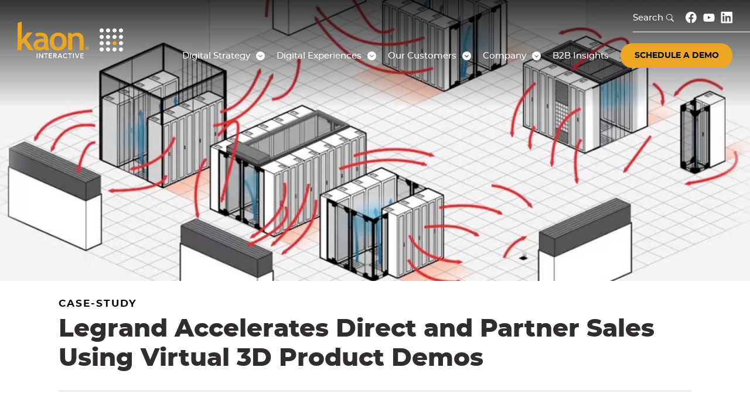

--- FILE ---
content_type: text/html; charset=UTF-8
request_url: https://kaon.com/case-study/legrand-direct-partner-sales-virtual-3d-product-demos
body_size: 33077
content:
<!DOCTYPE html>
<html lang="en">
<head>
	<meta charset="UTF-8" />
	<meta name="viewport" content="width=device-width, initial-scale=1">
	<link rel="dns-prefetch" href="https://e1.nmcdn.io">
	
<title>Legrand Accelerates Direct and Partner Sales Using Virtual 3D Product Demos     </title>
<link rel="canonical" href="https://kaon.com/case-study/legrand-direct-partner-sales-virtual-3d-product-demos" />


<meta name="twitter:card" content="summary_large_image">
<meta name="twitter:site" content="@">
<meta name="twitter:title" content="Legrand Accelerates Direct and Partner Sales Using Virtual 3D Product Demos     ">
<meta name="twitter:description" content="">
<meta name="twitter:image" content="https://kaon.com/wp-content/uploads/2021/10/Site-Placeholder-1200x630-c-default.webp">

<meta property="og:site_name" content="Kaon Interactive" />
<meta property="og:url"                content="https://kaon.com/case-study/legrand-direct-partner-sales-virtual-3d-product-demos" />
<meta property="og:type"               content="article" />
<meta property="og:title"              content="Legrand Accelerates Direct and Partner Sales Using Virtual 3D Product Demos     " />
<meta property="og:description"        content="" />
<meta property="og:image:url"          content="https://kaon.com/wp-content/uploads/2021/10/Site-Placeholder-1200x630-c-default.webp" />
<meta property="og:image:width"        content="1200" />
<meta property="og:image:height"       content="630" />

	<meta name='robots' content='max-image-preview:large' />
<link rel="alternate" type="application/rss+xml" title="Kaon Interactive &raquo; Feed" href="https://kaon.com/feed" />
<link rel="alternate" type="application/rss+xml" title="Kaon Interactive &raquo; Comments Feed" href="https://kaon.com/comments/feed" />
<link rel="alternate" title="oEmbed (JSON)" type="application/json+oembed" href="https://kaon.com/wp-json/oembed/1.0/embed?url=https%3A%2F%2Fkaon.com%2Fcase-study%2Flegrand-direct-partner-sales-virtual-3d-product-demos" />
<link rel="alternate" title="oEmbed (XML)" type="text/xml+oembed" href="https://kaon.com/wp-json/oembed/1.0/embed?url=https%3A%2F%2Fkaon.com%2Fcase-study%2Flegrand-direct-partner-sales-virtual-3d-product-demos&#038;format=xml" />
<style id='wp-img-auto-sizes-contain-inline-css' type='text/css'>
img:is([sizes=auto i],[sizes^="auto," i]){contain-intrinsic-size:3000px 1500px}
/*# sourceURL=wp-img-auto-sizes-contain-inline-css */
</style>
<style id='classic-theme-styles-inline-css' type='text/css'>
/*! This file is auto-generated */
.wp-block-button__link{color:#fff;background-color:#32373c;border-radius:9999px;box-shadow:none;text-decoration:none;padding:calc(.667em + 2px) calc(1.333em + 2px);font-size:1.125em}.wp-block-file__button{background:#32373c;color:#fff;text-decoration:none}
/*# sourceURL=/wp-includes/css/classic-themes.min.css */
</style>
<link rel='stylesheet' id='cookie-notice-front-css' href='https://kaon.com/wp-content/plugins/cookie-notice/css/front.min.css?ver=2.5.11' type='text/css' media='all' />
<link rel="https://api.w.org/" href="https://kaon.com/wp-json/" /><link rel="alternate" title="JSON" type="application/json" href="https://kaon.com/wp-json/wp/v2/case-study/1181" /><link rel="canonical" href="https://kaon.com/case-study/legrand-direct-partner-sales-virtual-3d-product-demos" />

	
																																							<link rel="preload" href="https://kaon.com/wp-content/themes/nmc_kaon/css/fonts/SourceSansPro-400.woff2" as="font" type="font/woff2" crossorigin="anonymous">
<link rel="preload" href="https://kaon.com/wp-content/themes/nmc_kaon/css/fonts/SourceSansPro-600.woff2" as="font" type="font/woff2" crossorigin="anonymous">
<link rel="preload" href="https://kaon.com/wp-content/themes/nmc_kaon/css/fonts/SourceSansPro-700.woff2" as="font" type="font/woff2" crossorigin="anonymous">
<link rel="preload" href="https://kaon.com/wp-content/themes/nmc_kaon/css/fonts/Montserrat-500.woff2" as="font" type="font/woff2" crossorigin="anonymous">
<link rel="preload" href="https://kaon.com/wp-content/themes/nmc_kaon/css/fonts/Montserrat-700.woff2" as="font" type="font/woff2" crossorigin="anonymous">
<link rel="preload" href="https://kaon.com/wp-content/themes/nmc_kaon/css/fonts/Montserrat-800.woff2" as="font" type="font/woff2" crossorigin="anonymous">
<style>
@font-face {
	font-family: 'SourceSansPro';
	src: url(https://kaon.com/wp-content/themes/nmc_kaon/css/fonts/SourceSansPro-400.woff2);
	font-weight: 400;
	font-style: normal;
	font-display: fallback;
}
@font-face {
	font-family: 'SourceSansPro';
	src: url(https://kaon.com/wp-content/themes/nmc_kaon/css/fonts/SourceSansPro-600.woff2);
	font-weight: 600;
	font-style: normal;
	font-display: fallback;
}
@font-face {
	font-family: 'SourceSansPro';
	src: url(https://kaon.com/wp-content/themes/nmc_kaon/css/fonts/SourceSansPro-700.woff2);
	font-weight: 700;
	font-style: normal;
	font-display: fallback;
}
@font-face {
	font-family: 'Montserrat';
	src: url(https://kaon.com/wp-content/themes/nmc_kaon/css/fonts/Montserrat-500.woff2);
	font-weight: 500;
	font-style: normal;
	font-display: fallback;
}
@font-face {
	font-family: 'Montserrat';
	src: url(https://kaon.com/wp-content/themes/nmc_kaon/css/fonts/Montserrat-700.woff2);
	font-weight: 700;
	font-style: normal;
	font-display: fallback;
}
@font-face {
	font-family: 'Montserrat';
	src: url(https://kaon.com/wp-content/themes/nmc_kaon/css/fonts/Montserrat-800.woff2);
	font-weight: 800;
	font-style: normal;
	font-display: fallback;
}
</style>	<style>
		:root{--color-text:#302C30;--color-heading:#302C30;--color-link:#5773D9;--color-link-hover:#2f51ce;--color-rule:#ddd;--color-bg-em:rgba(0, 0, 0, 0.04);--color-alert:#5773D9;--color-text-reverse:#fafafa;--color-heading-reverse:#fafafa;--color-link-reverse:#fff;--color-link-hover-reverse:#5773D9;--color-rule-reverse:rgba(90, 90, 90, 0.5);--color-bg-em-reverse:rgba(255, 255, 255, 0.05)}.-reverse{--color-text:#fafafa;--color-heading:#fafafa;--color-rule:rgba(90, 90, 90, 0.5);--color-link:#fff;--color-link-hover:#5773D9;--color-text-reverse:#302C30;--color-heading-reverse:#302C30;--color-rule-reverse:#ddd;--color-link-reverse:#5773D9;--color-link-hover-reverse:#5773D9;color:var(--color-text)}:root{--scrollbar-width:0px;--sp:30px;--spd2:calc(0.5 * var(--sp));--spx2:calc(2 * var(--sp));--spx3:calc(3 * var(--sp));--spx4:calc(4 * var(--sp));--sp-block:var(--spx2);--defaultColumnWidth:770px;--wideColumnWidth:900px;--maxColumnWidth:1080px;--widerColumnWidth:1280px;--header-height:135px;--header-height-scrolled:100px;--header-offset:0px;--header-bottom:calc(var(--header-height) + var(--header-offset))}@media (max-width:1023px){:root{--sp:20px;--header-height:80px;--header-height-scrolled:80px}}:root .admin-bar{--header-offset:32px}@media (max-width:782px){:root .admin-bar{--header-offset:46px}}:root{--base-font-size:18;--line-height:1.8;font-size:calc((var(--base-font-size)/16)*1rem)}@media (max-width:1023px){:root{--base-font-size:16}}body{--h1:calc((52 / var(--base-font-size)) * 1rem);--h2:calc((42 / var(--base-font-size)) * 1rem);--h3:calc((36 / var(--base-font-size)) * 1rem);--h4:calc((28 / var(--base-font-size)) * 1rem);--h5:calc((20 / var(--base-font-size)) * 1rem);--h6:calc((17 / var(--base-font-size)) * 1rem);--font-small:calc((14 / var(--base-font-size)) * 1rem);--font-tiny:calc((12 / var(--base-font-size)) * 1rem)}@media (max-width:1200px){body{--h1:calc((42 / var(--base-font-size)) * 1rem);--h2:calc((32 / var(--base-font-size)) * 1rem)}}@media (max-width:1023px){body{--h1:calc((32 / var(--base-font-size)) * 1rem);--h2:calc((30 / var(--base-font-size)) * 1rem);--h3:calc((24 / var(--base-font-size)) * 1rem);--h4:calc((20 / var(--base-font-size)) * 1rem);--h5:calc((16 / var(--base-font-size)) * 1rem);--h6:calc((16 / var(--base-font-size)) * 1rem);--font-small:calc((12 / var(--base-font-size)) * 1rem)}}@media (max-width:767px){body{--h1:calc((30 / var(--base-font-size)) * 1rem);--h2:calc((24 / var(--base-font-size)) * 1rem);--h3:calc((20 / var(--base-font-size)) * 1rem)}}
/*! normalize.css v8.0.1 | MIT License | github.com/necolas/normalize.css */
@keyframes mmfadeIn{0%{opacity:0}to{opacity:1}}@keyframes bounce-left{0%,50%,to{transform:translateY(0)}30%{transform:translateY(100px)}}@keyframes bounce-right{0%,50%,to{transform:translateY(0)}30%{transform:translateY(150px)}}html{line-height:1.15;-webkit-text-size-adjust:100%;scroll-padding:var(--header-bottom) 0 0 0}*{tap-highlight-color:transparent;box-sizing:border-box;-webkit-font-smoothing:antialiased}body{margin:0;overflow-x:hidden;font-family:'SourceSansPro',sans-serif;color:var(--color-text);line-height:var(--line-height);padding-top:var(--header-bottom);--nav-height:var(--header-height);--nmcnav_text-size:16px;--nmcnav_text-padding:20px;--nmcnav_text-color:#302C30;--nmcnav_menu-toggle:black;--nav-offset:calc(var(--header-height) + var(--header-offset));--dropdown-background:#302C30;--dropdown-text:white;--secondary-height:40px;--primary-height:60px}h1{font-size:2em;margin:.67em 0;font-family:'Montserrat',sans-serif;color:var(--color-heading);font-weight:800;line-height:1.1;font-size:var(--h1);margin:0 0 var(--sp) 0}hr{box-sizing:content-box;height:0;clear:both;border:0;border-top:1px solid var(--color-rule)}code,kbd,pre,samp{font-family:monospace,monospace;font-size:1em}abbr[title]{text-decoration:underline dotted}small{font-size:80%}sub,sup{font-size:75%;line-height:0;position:relative;vertical-align:baseline}sub{bottom:-.25em}sup{top:-.5em}button,input,optgroup,select,textarea{font-family:inherit;font-size:100%;line-height:1.15;margin:0}button,select{text-transform:none}[type=button],[type=reset],[type=submit],button{-webkit-appearance:button}[type=button]::-moz-focus-inner,[type=reset]::-moz-focus-inner,[type=submit]::-moz-focus-inner,button::-moz-focus-inner{border-style:none;padding:0}[type=button]:-moz-focusring,[type=reset]:-moz-focusring,[type=submit]:-moz-focusring,button:-moz-focusring{outline:1px dotted ButtonText}fieldset{padding:.35em .75em .625em}legend{padding:0}progress{vertical-align:baseline}[type=number]::-webkit-inner-spin-button,[type=number]::-webkit-outer-spin-button{height:auto}[type=search]{-webkit-appearance:textfield;outline-offset:-2px}[type=search]::-webkit-search-decoration{-webkit-appearance:none}::-webkit-file-upload-button{-webkit-appearance:button;font:inherit}details{display:block}summary{display:list-item}.modal .modal__container,.modal .modal__overlay{display:flex;justify-content:center;align-items:center}.modal .modal__overlay{position:fixed;top:0;left:0;right:0;bottom:0;z-index:10;background:rgba(48,44,48,.95)}.modal .modal__container{flex-direction:column;position:relative;z-index:20;padding:var(--sp);overflow-y:auto;box-sizing:border-box}.modal .modal__container .gutenberg{height:100%;overflow:auto}.admin-bar .modal .modal__overlay{top:32px}.admin-bar .modal .modal__container{height:calc(100vh - 32px)}.modal .modal__close{position:fixed;right:20px;top:calc(var(--header-offset) + 15px);font-size:30px;width:40px;height:40px;text-align:center;line-height:40px;background:0 0;border:0;cursor:pointer}.modal .modal__close:before{content:"\2715";color:#fff}.modal .modal__content{max-width:calc(100vw - var(--spx2) - 120px)}@media (max-width:425px){.modal .modal__content{max-width:calc(100vw - var(--spx2))}}.modal .modal__title{font-family:'Montserrat',sans-serif;color:var(--color-heading);font-weight:700;line-height:1.2;font-size:var(--h4);margin:0 0 var(--sp) 0;margin-bottom:.5em}.modal .modal__image{height:calc(100vh - var(--spx2))}.modal .modal__image img{width:100%;height:100%;object-fit:contain}.micromodal-slide,.slick-slide.slick-loading img{display:none}.micromodal-slide.is-open,.slick-slide img{display:block}.micromodal-slide[aria-hidden=false] .modal__container,.micromodal-slide[aria-hidden=false] .modal__overlay{animation:mmfadeIn .3s cubic-bezier(0,0,.2,1)}.micromodal-slide[aria-hidden=true] .modal__overlay{animation:mmfadeOut .3s cubic-bezier(0,0,.2,1)}.micromodal-slide[aria-hidden=true] .modal__container{animation:mmfadeIn .3s cubic-bezier(0,0,.2,1)}[data-nmc-slider]{position:relative;display:flex;flex-wrap:nowrap;scroll-snap-type:x mandatory;overflow-x:hidden}[data-nmc-slider]:focus{outline:4px solid #000}@media (max-width:768px){.nmc-slider{overflow-x:auto}.nmc-slider::-webkit-scrollbar{display:none}}[data-nmc-slider]>*{position:relative;flex:0 0 auto;scroll-snap-align:start}.slick-list,.slick-slider{position:relative;display:block}.slick-slider{box-sizing:border-box;-webkit-touch-callout:none;-webkit-user-select:none;-khtml-user-select:none;-moz-user-select:none;-ms-user-select:none;user-select:none;-ms-touch-action:pan-y;touch-action:pan-y;-webkit-tap-highlight-color:transparent}.slick-list{overflow:hidden;margin:0;padding:0}.slick-list:focus{outline:0}.slick-list.dragging{cursor:pointer;cursor:hand}.slick-slider .slick-list,.slick-slider .slick-track{-webkit-transform:translate3d(0,0,0);-moz-transform:translate3d(0,0,0);-ms-transform:translate3d(0,0,0);-o-transform:translate3d(0,0,0);transform:translate3d(0,0,0)}.slick-track{position:relative;left:0;top:0;display:block;margin-left:auto;margin-right:auto}.slick-track:after,.slick-track:before{content:"";display:table}.slick-track:after{clear:both}.slick-loading .slick-track{visibility:hidden}.slick-slide{float:left;height:100%;min-height:1px;display:none}[dir=rtl] .slick-slide{float:right}.slick-slide.dragging img{pointer-events:none}.footer__logo svg,.slick-initialized .slick-slide{display:block}.slick-loading .slick-slide{visibility:hidden}.slick-vertical .slick-slide{display:block;height:auto;border:1px solid transparent}.slick-arrow.slick-hidden{display:none}.nmc-block .fade-in-down{opacity:0;transform:translate3d(0,-50px,0);transition:opacity 500ms 50ms,transform 500ms 100ms}.nmc-block .fade-in-left,.nmc-block .fade-in-right,.nmc-block .fade-in-up{opacity:0;transform:translate3d(0,50px,0);transition:opacity 500ms 50ms,transform 500ms 100ms}.nmc-block .fade-in-left,.nmc-block .fade-in-right{transform:translate3d(-50px,0,0)}.nmc-block .fade-in-right{transform:translate3d(50px,0,0)}.nmc-block .fade-in-increment>*{opacity:0;transform:translate3d(0,35px,0)}.nmc-block .fade-in-increment>:nth-child(100){transition:margin-top 250ms ease-in-out,opacity 1000ms 10000ms,transform 1000ms 10000ms!important}.nmc-block .fade-in-increment>:nth-child(99){transition:margin-top 250ms ease-in-out,opacity 1000ms 9900ms,transform 1000ms 9900ms!important}.nmc-block .fade-in-increment>:nth-child(98){transition:margin-top 250ms ease-in-out,opacity 1000ms 9800ms,transform 1000ms 9800ms!important}.nmc-block .fade-in-increment>:nth-child(97){transition:margin-top 250ms ease-in-out,opacity 1000ms 9700ms,transform 1000ms 9700ms!important}.nmc-block .fade-in-increment>:nth-child(96){transition:margin-top 250ms ease-in-out,opacity 1000ms 9600ms,transform 1000ms 9600ms!important}.nmc-block .fade-in-increment>:nth-child(95){transition:margin-top 250ms ease-in-out,opacity 1000ms 9500ms,transform 1000ms 9500ms!important}.nmc-block .fade-in-increment>:nth-child(94){transition:margin-top 250ms ease-in-out,opacity 1000ms 9400ms,transform 1000ms 9400ms!important}.nmc-block .fade-in-increment>:nth-child(93){transition:margin-top 250ms ease-in-out,opacity 1000ms 9300ms,transform 1000ms 9300ms!important}.nmc-block .fade-in-increment>:nth-child(92){transition:margin-top 250ms ease-in-out,opacity 1000ms 9200ms,transform 1000ms 9200ms!important}.nmc-block .fade-in-increment>:nth-child(91){transition:margin-top 250ms ease-in-out,opacity 1000ms 9100ms,transform 1000ms 9100ms!important}.nmc-block .fade-in-increment>:nth-child(90){transition:margin-top 250ms ease-in-out,opacity 1000ms 9000ms,transform 1000ms 9000ms!important}.nmc-block .fade-in-increment>:nth-child(89){transition:margin-top 250ms ease-in-out,opacity 1000ms 8900ms,transform 1000ms 8900ms!important}.nmc-block .fade-in-increment>:nth-child(88){transition:margin-top 250ms ease-in-out,opacity 1000ms 8800ms,transform 1000ms 8800ms!important}.nmc-block .fade-in-increment>:nth-child(87){transition:margin-top 250ms ease-in-out,opacity 1000ms 8700ms,transform 1000ms 8700ms!important}.nmc-block .fade-in-increment>:nth-child(86){transition:margin-top 250ms ease-in-out,opacity 1000ms 8600ms,transform 1000ms 8600ms!important}.nmc-block .fade-in-increment>:nth-child(85){transition:margin-top 250ms ease-in-out,opacity 1000ms 8500ms,transform 1000ms 8500ms!important}.nmc-block .fade-in-increment>:nth-child(84){transition:margin-top 250ms ease-in-out,opacity 1000ms 8400ms,transform 1000ms 8400ms!important}.nmc-block .fade-in-increment>:nth-child(83){transition:margin-top 250ms ease-in-out,opacity 1000ms 8300ms,transform 1000ms 8300ms!important}.nmc-block .fade-in-increment>:nth-child(82){transition:margin-top 250ms ease-in-out,opacity 1000ms 8200ms,transform 1000ms 8200ms!important}.nmc-block .fade-in-increment>:nth-child(81){transition:margin-top 250ms ease-in-out,opacity 1000ms 8100ms,transform 1000ms 8100ms!important}.nmc-block .fade-in-increment>:nth-child(80){transition:margin-top 250ms ease-in-out,opacity 1000ms 8000ms,transform 1000ms 8000ms!important}.nmc-block .fade-in-increment>:nth-child(79){transition:margin-top 250ms ease-in-out,opacity 1000ms 7900ms,transform 1000ms 7900ms!important}.nmc-block .fade-in-increment>:nth-child(78){transition:margin-top 250ms ease-in-out,opacity 1000ms 7800ms,transform 1000ms 7800ms!important}.nmc-block .fade-in-increment>:nth-child(77){transition:margin-top 250ms ease-in-out,opacity 1000ms 7700ms,transform 1000ms 7700ms!important}.nmc-block .fade-in-increment>:nth-child(76){transition:margin-top 250ms ease-in-out,opacity 1000ms 7600ms,transform 1000ms 7600ms!important}.nmc-block .fade-in-increment>:nth-child(75){transition:margin-top 250ms ease-in-out,opacity 1000ms 7500ms,transform 1000ms 7500ms!important}.nmc-block .fade-in-increment>:nth-child(74){transition:margin-top 250ms ease-in-out,opacity 1000ms 7400ms,transform 1000ms 7400ms!important}.nmc-block .fade-in-increment>:nth-child(73){transition:margin-top 250ms ease-in-out,opacity 1000ms 7300ms,transform 1000ms 7300ms!important}.nmc-block .fade-in-increment>:nth-child(72){transition:margin-top 250ms ease-in-out,opacity 1000ms 7200ms,transform 1000ms 7200ms!important}.nmc-block .fade-in-increment>:nth-child(71){transition:margin-top 250ms ease-in-out,opacity 1000ms 7100ms,transform 1000ms 7100ms!important}.nmc-block .fade-in-increment>:nth-child(70){transition:margin-top 250ms ease-in-out,opacity 1000ms 7000ms,transform 1000ms 7000ms!important}.nmc-block .fade-in-increment>:nth-child(69){transition:margin-top 250ms ease-in-out,opacity 1000ms 6900ms,transform 1000ms 6900ms!important}.nmc-block .fade-in-increment>:nth-child(68){transition:margin-top 250ms ease-in-out,opacity 1000ms 6800ms,transform 1000ms 6800ms!important}.nmc-block .fade-in-increment>:nth-child(67){transition:margin-top 250ms ease-in-out,opacity 1000ms 6700ms,transform 1000ms 6700ms!important}.nmc-block .fade-in-increment>:nth-child(66){transition:margin-top 250ms ease-in-out,opacity 1000ms 6600ms,transform 1000ms 6600ms!important}.nmc-block .fade-in-increment>:nth-child(65){transition:margin-top 250ms ease-in-out,opacity 1000ms 6500ms,transform 1000ms 6500ms!important}.nmc-block .fade-in-increment>:nth-child(64){transition:margin-top 250ms ease-in-out,opacity 1000ms 6400ms,transform 1000ms 6400ms!important}.nmc-block .fade-in-increment>:nth-child(63){transition:margin-top 250ms ease-in-out,opacity 1000ms 6300ms,transform 1000ms 6300ms!important}.nmc-block .fade-in-increment>:nth-child(62){transition:margin-top 250ms ease-in-out,opacity 1000ms 6200ms,transform 1000ms 6200ms!important}.nmc-block .fade-in-increment>:nth-child(61){transition:margin-top 250ms ease-in-out,opacity 1000ms 6100ms,transform 1000ms 6100ms!important}.nmc-block .fade-in-increment>:nth-child(60){transition:margin-top 250ms ease-in-out,opacity 1000ms 6000ms,transform 1000ms 6000ms!important}.nmc-block .fade-in-increment>:nth-child(59){transition:margin-top 250ms ease-in-out,opacity 1000ms 5900ms,transform 1000ms 5900ms!important}.nmc-block .fade-in-increment>:nth-child(58){transition:margin-top 250ms ease-in-out,opacity 1000ms 5800ms,transform 1000ms 5800ms!important}.nmc-block .fade-in-increment>:nth-child(57){transition:margin-top 250ms ease-in-out,opacity 1000ms 5700ms,transform 1000ms 5700ms!important}.nmc-block .fade-in-increment>:nth-child(56){transition:margin-top 250ms ease-in-out,opacity 1000ms 5600ms,transform 1000ms 5600ms!important}.nmc-block .fade-in-increment>:nth-child(55){transition:margin-top 250ms ease-in-out,opacity 1000ms 5500ms,transform 1000ms 5500ms!important}.nmc-block .fade-in-increment>:nth-child(54){transition:margin-top 250ms ease-in-out,opacity 1000ms 5400ms,transform 1000ms 5400ms!important}.nmc-block .fade-in-increment>:nth-child(53){transition:margin-top 250ms ease-in-out,opacity 1000ms 5300ms,transform 1000ms 5300ms!important}.nmc-block .fade-in-increment>:nth-child(52){transition:margin-top 250ms ease-in-out,opacity 1000ms 5200ms,transform 1000ms 5200ms!important}.nmc-block .fade-in-increment>:nth-child(51){transition:margin-top 250ms ease-in-out,opacity 1000ms 5100ms,transform 1000ms 5100ms!important}.nmc-block .fade-in-increment>:nth-child(50){transition:margin-top 250ms ease-in-out,opacity 1000ms 5000ms,transform 1000ms 5000ms!important}.nmc-block .fade-in-increment>:nth-child(49){transition:margin-top 250ms ease-in-out,opacity 1000ms 4900ms,transform 1000ms 4900ms!important}.nmc-block .fade-in-increment>:nth-child(48){transition:margin-top 250ms ease-in-out,opacity 1000ms 4800ms,transform 1000ms 4800ms!important}.nmc-block .fade-in-increment>:nth-child(47){transition:margin-top 250ms ease-in-out,opacity 1000ms 4700ms,transform 1000ms 4700ms!important}.nmc-block .fade-in-increment>:nth-child(46){transition:margin-top 250ms ease-in-out,opacity 1000ms 4600ms,transform 1000ms 4600ms!important}.nmc-block .fade-in-increment>:nth-child(45){transition:margin-top 250ms ease-in-out,opacity 1000ms 4500ms,transform 1000ms 4500ms!important}.nmc-block .fade-in-increment>:nth-child(44){transition:margin-top 250ms ease-in-out,opacity 1000ms 4400ms,transform 1000ms 4400ms!important}.nmc-block .fade-in-increment>:nth-child(43){transition:margin-top 250ms ease-in-out,opacity 1000ms 4300ms,transform 1000ms 4300ms!important}.nmc-block .fade-in-increment>:nth-child(42){transition:margin-top 250ms ease-in-out,opacity 1000ms 4200ms,transform 1000ms 4200ms!important}.nmc-block .fade-in-increment>:nth-child(41){transition:margin-top 250ms ease-in-out,opacity 1000ms 4100ms,transform 1000ms 4100ms!important}.nmc-block .fade-in-increment>:nth-child(40){transition:margin-top 250ms ease-in-out,opacity 1000ms 4000ms,transform 1000ms 4000ms!important}.nmc-block .fade-in-increment>:nth-child(39){transition:margin-top 250ms ease-in-out,opacity 1000ms 3900ms,transform 1000ms 3900ms!important}.nmc-block .fade-in-increment>:nth-child(38){transition:margin-top 250ms ease-in-out,opacity 1000ms 3800ms,transform 1000ms 3800ms!important}.nmc-block .fade-in-increment>:nth-child(37){transition:margin-top 250ms ease-in-out,opacity 1000ms 3700ms,transform 1000ms 3700ms!important}.nmc-block .fade-in-increment>:nth-child(36){transition:margin-top 250ms ease-in-out,opacity 1000ms 3600ms,transform 1000ms 3600ms!important}.nmc-block .fade-in-increment>:nth-child(35){transition:margin-top 250ms ease-in-out,opacity 1000ms 3500ms,transform 1000ms 3500ms!important}.nmc-block .fade-in-increment>:nth-child(34){transition:margin-top 250ms ease-in-out,opacity 1000ms 3400ms,transform 1000ms 3400ms!important}.nmc-block .fade-in-increment>:nth-child(33){transition:margin-top 250ms ease-in-out,opacity 1000ms 3300ms,transform 1000ms 3300ms!important}.nmc-block .fade-in-increment>:nth-child(32){transition:margin-top 250ms ease-in-out,opacity 1000ms 3200ms,transform 1000ms 3200ms!important}.nmc-block .fade-in-increment>:nth-child(31){transition:margin-top 250ms ease-in-out,opacity 1000ms 3100ms,transform 1000ms 3100ms!important}.nmc-block .fade-in-increment>:nth-child(30){transition:margin-top 250ms ease-in-out,opacity 1000ms 3000ms,transform 1000ms 3000ms!important}.nmc-block .fade-in-increment>:nth-child(29){transition:margin-top 250ms ease-in-out,opacity 1000ms 2900ms,transform 1000ms 2900ms!important}.nmc-block .fade-in-increment>:nth-child(28){transition:margin-top 250ms ease-in-out,opacity 1000ms 2800ms,transform 1000ms 2800ms!important}.nmc-block .fade-in-increment>:nth-child(27){transition:margin-top 250ms ease-in-out,opacity 1000ms 2700ms,transform 1000ms 2700ms!important}.nmc-block .fade-in-increment>:nth-child(26){transition:margin-top 250ms ease-in-out,opacity 1000ms 2600ms,transform 1000ms 2600ms!important}.nmc-block .fade-in-increment>:nth-child(25){transition:margin-top 250ms ease-in-out,opacity 1000ms 2500ms,transform 1000ms 2500ms!important}.nmc-block .fade-in-increment>:nth-child(24){transition:margin-top 250ms ease-in-out,opacity 1000ms 2400ms,transform 1000ms 2400ms!important}.nmc-block .fade-in-increment>:nth-child(23){transition:margin-top 250ms ease-in-out,opacity 1000ms 2300ms,transform 1000ms 2300ms!important}.nmc-block .fade-in-increment>:nth-child(22){transition:margin-top 250ms ease-in-out,opacity 1000ms 2200ms,transform 1000ms 2200ms!important}.nmc-block .fade-in-increment>:nth-child(21){transition:margin-top 250ms ease-in-out,opacity 1000ms 2100ms,transform 1000ms 2100ms!important}.nmc-block .fade-in-increment>:nth-child(20){transition:margin-top 250ms ease-in-out,opacity 1000ms 2000ms,transform 1000ms 2000ms!important}.nmc-block .fade-in-increment>:nth-child(19){transition:margin-top 250ms ease-in-out,opacity 1000ms 1900ms,transform 1000ms 1900ms!important}.nmc-block .fade-in-increment>:nth-child(18){transition:margin-top 250ms ease-in-out,opacity 1000ms 1800ms,transform 1000ms 1800ms!important}.nmc-block .fade-in-increment>:nth-child(17){transition:margin-top 250ms ease-in-out,opacity 1000ms 1700ms,transform 1000ms 1700ms!important}.nmc-block .fade-in-increment>:nth-child(16){transition:margin-top 250ms ease-in-out,opacity 1000ms 1600ms,transform 1000ms 1600ms!important}.nmc-block .fade-in-increment>:nth-child(15){transition:margin-top 250ms ease-in-out,opacity 1000ms 1500ms,transform 1000ms 1500ms!important}.nmc-block .fade-in-increment>:nth-child(14){transition:margin-top 250ms ease-in-out,opacity 1000ms 1400ms,transform 1000ms 1400ms!important}.nmc-block .fade-in-increment>:nth-child(13){transition:margin-top 250ms ease-in-out,opacity 1000ms 1300ms,transform 1000ms 1300ms!important}.nmc-block .fade-in-increment>:nth-child(12){transition:margin-top 250ms ease-in-out,opacity 1000ms 1200ms,transform 1000ms 1200ms!important}.nmc-block .fade-in-increment>:nth-child(11){transition:margin-top 250ms ease-in-out,opacity 1000ms 1100ms,transform 1000ms 1100ms!important}.nmc-block .fade-in-increment>:nth-child(10){transition:margin-top 250ms ease-in-out,opacity 1000ms 1000ms,transform 1000ms 1000ms!important}.nmc-block .fade-in-increment>:nth-child(9){transition:margin-top 250ms ease-in-out,opacity 1000ms 900ms,transform 1000ms 900ms!important}.nmc-block .fade-in-increment>:nth-child(8){transition:margin-top 250ms ease-in-out,opacity 1000ms 800ms,transform 1000ms 800ms!important}.nmc-block .fade-in-increment>:nth-child(7){transition:margin-top 250ms ease-in-out,opacity 1000ms 700ms,transform 1000ms 700ms!important}.nmc-block .fade-in-increment>:nth-child(6){transition:margin-top 250ms ease-in-out,opacity 1000ms 600ms,transform 1000ms 600ms!important}.nmc-block .fade-in-increment>:nth-child(5){transition:margin-top 250ms ease-in-out,opacity 1000ms 500ms,transform 1000ms 500ms!important}.nmc-block .fade-in-increment>:nth-child(4){transition:margin-top 250ms ease-in-out,opacity 1000ms 400ms,transform 1000ms 400ms!important}.nmc-block .fade-in-increment>:nth-child(3){transition:margin-top 250ms ease-in-out,opacity 1000ms 300ms,transform 1000ms 300ms!important}.nmc-block .fade-in-increment>:nth-child(2){transition:margin-top 250ms ease-in-out,opacity 1000ms 200ms,transform 1000ms 200ms!important}.nmc-block .fade-in-increment>:nth-child(1){transition:margin-top 250ms ease-in-out,opacity 1000ms 100ms,transform 1000ms 100ms!important}.nmc-block .fade-in-increment>:nth-child(0){transition:margin-top 250ms ease-in-out,opacity 1000ms 0ms,transform 1000ms 0ms!important}.nmc-block.nmc-entered .fade-in-down,.nmc-block.nmc-entered .fade-in-increment *,.nmc-block.nmc-entered .fade-in-left,.nmc-block.nmc-entered .fade-in-right,.nmc-block.nmc-entered .fade-in-up{opacity:1;transform:translate3d(0,0,0)}.lity{z-index:9990;position:fixed;top:0;right:0;bottom:0;left:0;white-space:nowrap;background:#0b0b0b;background:rgba(0,0,0,.9);outline:0!important;transition:opacity .3s ease}.lity.lity-opened{opacity:1}.lity,.lity.lity-closed{opacity:0}.lity *{box-sizing:border-box}.lity-wrap{z-index:9990;position:fixed;top:0;right:0;bottom:0;left:0;text-align:center;outline:0!important}.lity-wrap:before{content:'';height:100%;margin-right:-.25em}.lity-loader{z-index:9991;color:#fff;position:absolute;top:50%;margin-top:-.8em;width:100%;text-align:center;font-size:14px;font-family:Arial,Helvetica,sans-serif;opacity:0;transition:opacity .3s ease}.lity-loading .lity-loader{opacity:1}.lity-container,.lity-wrap:before{vertical-align:middle;display:inline-block}.lity-container{z-index:9992;position:relative;text-align:left;white-space:normal;max-width:100%;max-height:100%;outline:0!important}.lity-content{z-index:9993;width:100%;transform:scale(1);transition:transform .3s ease}.lity-closed .lity-content,.lity-loading .lity-content{transform:scale(.8)}.lity-content:after{content:'';position:absolute;left:0;top:0;bottom:0;display:block;right:0;width:auto;height:auto;z-index:-1;box-shadow:0 0 8px rgba(0,0,0,.6)}.lity-close{z-index:9994;width:80px;height:32px;position:absolute;right:0;top:-40px;-webkit-appearance:none;cursor:pointer;display:flex;align-items:center;text-decoration:none;text-align:center;padding:0;color:#fff;font-style:normal;font-size:32px;font-family:Arial,Baskerville,monospace;line-height:32px;text-shadow:0 1px 2px rgba(0,0,0,.6);border:0;background:0 0;outline:0;box-shadow:none}.lity-close span{text-transform:uppercase;font-size:16px;font-weight:700;display:block;margin:0 5px 0 0}.lity-close::-moz-focus-inner{border:0;padding:0}.lity-close:active,.lity-close:focus,.lity-close:hover,.lity-close:visited{text-decoration:none;text-align:center;padding:0;color:#fff;font-style:normal;font-size:32px;font-family:Arial,Baskerville,monospace;line-height:32px;text-shadow:0 1px 2px rgba(0,0,0,.6);border:0;background:0 0;outline:0;box-shadow:none}.lity-close:active{top:1px}.lity-image img{max-width:100%;display:block;line-height:0;border:0}.lity-facebookvideo .lity-container,.lity-googlemaps .lity-container,.lity-iframe .lity-container,.lity-vimeo .lity-container,.lity-youtube .lity-container{width:100%;max-width:964px}.lity-iframe-container{width:100%;height:0;padding-top:56.25%;overflow:auto;pointer-events:auto;transform:translateZ(0);-webkit-overflow-scrolling:touch}.lity-iframe-container iframe{position:absolute;display:block;top:0;left:0;width:100%;height:100%;box-shadow:0 0 8px rgba(0,0,0,.6);background:#000}.lity-hide{display:none}.bound--none,.gutenberg{position:relative;margin:0 auto}.bound--none{width:100%}.gutenberg{width:calc((100vw - var(--scrollbar-width)) - var(--spx2));max-width:var(--defaultColumnWidth)}.gutenberg .alignwide{width:var(--wideColumnWidth);margin-left:calc((var(--wideColumnWidth) - var(--defaultColumnWidth))/-2)}.gutenberg .alignfull{width:calc(100vw - var(--scrollbar-width));margin-left:calc(-100vw/2 + 100%/2 + var(--scrollbar-width)/2);margin-right:calc(-100vw/2 + 100%/2);max-width:calc(100vw - var(--scrollbar-width))}.gutenberg .alignhang{--bothMargins:calc(100vw - 100% - var(--scrollbar-width));--oneMargin:calc(var(--bothMargins) / 2);width:calc(100% + var(--oneMargin))}@media (max-width:767px){.gutenberg{max-width:calc(100% - var(--spx2))}}.bound--layout,.bound--maximum,.bound--narrow,.bound--wide,.bound--wider{position:relative;margin:0 auto;width:calc(100% - (var(--spx2)))}.bound--layout{max-width:var(--maxColumnWidth)}.bound--wide{max-width:var(--wideColumnWidth)}.bound--wider{max-width:var(--widerColumnWidth)}.bound--narrow{max-width:var(--defaultColumnWidth)}::-moz-selection{background:pink}::selection{background:pink}blockquote,form,ol,p,pre,table,ul{margin:0 0 var(--sp)}blockquote:last-child,form:last-child,ol:last-child,p:last-child,pre:last-child,table:last-child,ul:last-child{margin:0 0 var(--sp-block)}h2,h3,h4{line-height:1.2}h2{font-weight:800;font-size:var(--h2)}h3,h4{font-size:var(--h3)}h4{font-size:var(--h4)}h2,h3,h4,h5,h6{font-family:'Montserrat',sans-serif;color:var(--color-heading);margin:0 0 var(--sp) 0}h4,h5{margin-bottom:20px}h5{line-height:1.4;font-size:var(--h5)}h6{font-size:var(--h6);margin-bottom:10px;text-transform:uppercase;letter-spacing:2px}a{transition:200ms;color:var(--color-link)}a:hover{color:var(--color-link-hover-reverse)}a[href]{cursor:pointer}a[href^="mailto:"],a[href^="tel:"]{white-space:nowrap}pre,table{font-size:var(--font-small)}pre{background:var(--color-bg-em);border-radius:4px;overflow-x:auto}b,dt,h3,h4,h5,strong{font-weight:700}em,i{font-style:italic}dl,ul{padding-left:var(--sp)}ul.noList{list-style:none;margin:0;padding:0}img,svg{max-width:100%;height:auto}dl{margin-left:var(--sp);border-left:1px solid var(--color-text)}dd,dt,pre{line-height:1.5}dt+dd{margin-bottom:var(--spd2)}table{min-width:100%;border-spacing:0;border-collapse:collapse}pre,table td,table th{padding:var(--spd2);border:1px solid var(--color-rule)}h6,table thead td,table thead th{line-height:1;font-weight:700}table tfoot td,table tfoot th{line-height:1;font-style:italic}table tbody td{line-height:1.2}.footer{background-color:#302c30;color:#fff;padding:var(--spx3) 0 var(--spx2)}.footer a{color:inherit;text-decoration:none}.footer a:hover{text-decoration:underline}.footer__first{display:flex;justify-content:space-between}.footer__contact{width:450px;font-size:calc((15/var(--base-font-size))*1rem);margin:0 40px var(--sp) 0}.footer__contact .footer__contact-title{color:#eca622;font-weight:700}.footer__contact .footer__contact-flex{display:flex;justify-content:space-between}.footer__contact .footer__address,.footer__contact .footer__support{width:calc(50% - 15px);margin:0 0 var(--sp)}.footer__logo{margin-bottom:var(--spx2)}.footer__address{font-style:normal}.footer__nav{width:650px;display:flex}.footer__nav .col{width:calc(33.333% - 30px);margin:0 45px 0 0}.footer__nav .col:last-child{margin:0}.footer__nav .footernav_ul{list-style:none;margin:0;padding:0;font-size:calc((16/var(--base-font-size))*1rem)}.footer__nav .footernav_ul .footernav_li{margin:0 0 15px;line-height:1.5}.footer__nav .footernav_ul .footernav_a-1{font-weight:700;font-family:'Montserrat',sans-serif}.footer__nav .footernav_ul .footernav_ul-2{font-size:calc((15/var(--base-font-size))*1rem);font-weight:400;margin:15px 0 var(--spx2)}.footer .social,.footer__legal ul{list-style:none;margin:0;padding:0;display:flex}.footer .social{align-items:center;margin-top:var(--spx2)}.footer .social__item+.social__item{margin-left:calc(var(--sp)*(1/3))}.footer .social__link{height:30px;width:30px;display:flex;justify-content:center;align-items:center}.footer .social__link:hover svg path,body.masthead--case-study.w-mast-img .header .nmcnav_wrap .nmcnav_mobile-toggle svg,body.masthead--dark .header .nmcnav_wrap .nmcnav_mobile-toggle svg,body.masthead--event.w-mast-img .header .nmcnav_wrap .nmcnav_mobile-toggle svg,body.masthead--home .header .nmcnav_wrap .nmcnav_mobile-toggle svg,body.masthead--image .header .nmcnav_wrap .nmcnav_mobile-toggle svg,body.masthead--insight.w-mast-img .header .nmcnav_wrap .nmcnav_mobile-toggle svg,body.masthead--news.w-mast-img .header .nmcnav_wrap .nmcnav_mobile-toggle svg,body.masthead--person .header .nmcnav_wrap .nmcnav_mobile-toggle svg,html.navopen .header .nmcnav_mobile-toggle svg,html.scrolled .header .nmcnav_wrap .nmcnav_mobile-toggle svg{fill:#eca622}.footer .social path,.header .logo img path,.header .logo svg path{transition:200ms}.footer__second{padding-top:var(--sp);color:#aeaeae;display:flex;justify-content:space-between;font-size:calc((15/var(--base-font-size))*1rem);line-height:1}.footer__legal ul{flex-wrap:wrap;justify-content:center}.footer__legal li{padding-right:6px;margin-right:5px;border-right:1px solid #aeaeae}.footer__legal li:last-child{border:0}.footer__copy .nmc-footer{display:inline-block}@media (max-width:1200px){.footer__contact{width:calc(100% - 580px;);margin:0 30px var(--sp) 0}.footer__nav{width:550px;display:flex;justify-content:space-between}.footer__nav .col{width:calc(33.333% - 15px);margin:0}}@media (max-width:900px){.footer__first{flex-wrap:wrap}.footer__contact{width:100%;margin:0 0 var(--sp) 0}.footer__contact .footer__contact-flex{justify-content:flex-start}.footer__contact .footer__address,.footer__contact .footer__support{width:calc(33.333% - 15px);margin:0 22.5px 20px 0}.footer__nav{width:100%}}@media (max-width:768px){.footer__first,.footer__logo{justify-content:center}.footer__logo{display:flex}.footer__nav{max-width:100%}.footer__second{flex-wrap:wrap;justify-content:center;text-align:center;margin:0;line-height:1.5;font-size:calc((14/var(--base-font-size))*1rem)}.footer__legal{width:100%;margin:0 0 10px;line-height:1}}@media (max-width:600px){.footer{padding:var(--spx2) 0}.footer__contact{margin:0 0 var(--sp);font-size:calc((13/var(--base-font-size))*1rem)}.footer__contact .footer__contact-flex,.footer__nav{flex-wrap:wrap;justify-content:space-between}.footer__contact .footer__address,.footer__contact .footer__support,.footer__nav .col{width:calc(50% - 10px);margin:0 0 20px}.footer__nav{width:100%}.footer__nav .col{margin:0}.footer__nav .col:last-child{width:100%}.footer__nav .footernav_ul{font-size:calc((15/var(--base-font-size))*1rem)}.footer__nav .footernav_ul .footernav_ul-2{margin:15px 0 var(--sp);font-size:calc((14/var(--base-font-size))*1rem)}.footer .social{justify-content:center}}.footer-landing{background-color:#f2f2f2;height:350px;background-image:url(https://kaon.com/wp-content/themes/nmc_kaon/assets/landing-footer-graphic.svg);background-position:20px center;background-size:auto 85%;background-repeat:no-repeat;position:relative}.footer-landing .logo{width:249px;height:85px;position:absolute;top:50%;left:50%;transform:translate(-50%,-50%)}@media (max-width:768px){.footer-landing{height:250px}}@media (max-width:425px){.footer-landing{height:200px}.footer-landing .logo{width:175px;height:60px}}:root{--header-gap:var(--spd2);--logo-width:228px;--logo-padding:calc((var(--spd2) / 2))}@media (max-width:1400px){:root{--logo-width:180px}}@media (max-width:1150px){:root{--logo-width:140px}}html.scrolled .header{height:var(--header-height-scrolled);background:rgba(48,44,48,.95)!important}html.scrolled .header .logo{width:140px;height:calc(var(--header-height-scrolled) - (2*var(--logo-padding)))}#sitesearch button svg path,.nmc-block--masthead-landing .logo path.color-swap,body.masthead--case-study.w-mast-img .header .logo svg path.color-swap,body.masthead--dark .header .logo svg path.color-swap,body.masthead--event.w-mast-img .header .logo svg path.color-swap,body.masthead--home .header .logo svg path.color-swap,body.masthead--image .header .logo svg path.color-swap,body.masthead--insight.w-mast-img .header .logo svg path.color-swap,body.masthead--news.w-mast-img .header .logo svg path.color-swap,body.masthead--person .header .logo svg path.color-swap,html.navopen .header .logo svg path.color-swap,html.scrolled .header .logo svg path.color-swap{fill:#fff}html.navopen .header{background:#302c30!important}html.navopen .header .nmcnav_wrap{height:calc(100vh - var(--header-height-scrolled))}html.navopen .header .logo{width:140px;height:calc(var(--header-height-scrolled) - (2*var(--logo-padding)))}body.masthead--case-study,body.masthead--case-study.w-mast-img,body.masthead--dark,body.masthead--event,body.masthead--event.w-mast-img,body.masthead--home,body.masthead--image,body.masthead--insight,body.masthead--insight.w-mast-img,body.masthead--landing,body.masthead--news,body.masthead--news.w-mast-img,body.masthead--person{padding-top:0}body.masthead--case-study .header,body.masthead--case-study.w-mast-img .header,body.masthead--dark .header,body.masthead--event .header,body.masthead--event.w-mast-img .header,body.masthead--home .header,body.masthead--image .header,body.masthead--insight .header,body.masthead--insight.w-mast-img .header,body.masthead--news .header,body.masthead--news.w-mast-img .header,body.masthead--person .header{background:0 0}.header{position:fixed;top:var(--header-offset);left:0;z-index:8;width:100%;height:var(--header-height);background:#fff;transition:200ms}.header a{text-decoration:none}.header .bound--maximum{display:flex;justify-content:space-between}.header .logo{display:flex;width:var(--logo-width);margin-top:var(--logo-padding);height:calc(var(--header-height) - (2*var(--logo-padding)));transition:200ms}.header .logo img,.header .logo svg{display:block;width:100%;height:100%;object-fit:contain;object-position:left center}@media (max-width:1150px){.header .logo{margin-top:var(--logo-padding);height:calc(var(--header-height) - (2*var(--logo-padding)))}}@media (max-width:600px){#wpadminbar{position:fixed!important}}.skip-link{position:absolute;top:20px;left:20px;z-index:9999;padding:10px 20px;background:#fff;color:#000;border:2px solid #000}.skip-link:not(:focus){position:absolute;clip:rect(1px 1px 1px 1px);clip:rect(1px,1px,1px,1px);padding:0;border:0;height:1px;width:1px;overflow:hidden}@media (max-width:1300px){body{--nmcnav_text-size:15px}}@media (max-width:1150px){body{--nmcnav_text-size:14px}}@media (min-width:1024px){.nmcnav_wrap{--nav-offset:calc(var(--header-height) + var(--header-offset));font-family:'Montserrat',sans-serif;height:var(--header-height);display:flex;flex-direction:column-reverse;align-items:flex-end;justify-content:space-between;transition:200ms}.nmcnav_mobile-close,.nmcnav_mobile-toggle{display:none}html.scrolled .header .nmcnav_wrap{height:var(--header-height-scrolled);justify-content:center}html.scrolled .header .nmcnav_wrap .nmcnav_secondary{position:absolute;top:-50px;opacity:0}html.scrolled .header .nmcnav_wrap .nmcnav_ul{padding:0}body.masthead--case-study.w-mast-img .header .nmcnav_wrap .nmcnav_clickable:hover .nmcnav_text,body.masthead--dark .header .nmcnav_wrap .nmcnav_clickable:hover .nmcnav_text,body.masthead--event.w-mast-img .header .nmcnav_wrap .nmcnav_clickable:hover .nmcnav_text,body.masthead--home .header .nmcnav_wrap .nmcnav_clickable:hover .nmcnav_text,body.masthead--image .header .nmcnav_wrap .nmcnav_clickable:hover .nmcnav_text,body.masthead--insight.w-mast-img .header .nmcnav_wrap .nmcnav_clickable:hover .nmcnav_text,body.masthead--news.w-mast-img .header .nmcnav_wrap .nmcnav_clickable:hover .nmcnav_text,body.masthead--person .header .nmcnav_wrap .nmcnav_clickable:hover .nmcnav_text,html.scrolled .header .nmcnav_wrap .nmcnav_clickable:hover .nmcnav_text{color:#eca622}body.masthead--case-study.w-mast-img .header .nmcnav_wrap .nmcnav_text,body.masthead--dark .header .nmcnav_wrap .nmcnav_text,body.masthead--event.w-mast-img .header .nmcnav_wrap .nmcnav_text,body.masthead--home .header .nmcnav_wrap .nmcnav_text,body.masthead--image .header .nmcnav_wrap .nmcnav_text,body.masthead--insight.w-mast-img .header .nmcnav_wrap .nmcnav_text,body.masthead--news.w-mast-img .header .nmcnav_wrap .nmcnav_text,body.masthead--person .header .nmcnav_wrap .nmcnav_text,html.scrolled .header .nmcnav_wrap .nmcnav_text{color:#fff}body.masthead--case-study.w-mast-img .header .nmcnav_wrap .nmcnav_button .nmcnav_text:after,body.masthead--dark .header .nmcnav_wrap .nmcnav_button .nmcnav_text:after,body.masthead--event.w-mast-img .header .nmcnav_wrap .nmcnav_button .nmcnav_text:after,body.masthead--home .header .nmcnav_wrap .nmcnav_button .nmcnav_text:after,body.masthead--image .header .nmcnav_wrap .nmcnav_button .nmcnav_text:after,body.masthead--insight.w-mast-img .header .nmcnav_wrap .nmcnav_button .nmcnav_text:after,body.masthead--news.w-mast-img .header .nmcnav_wrap .nmcnav_button .nmcnav_text:after,body.masthead--person .header .nmcnav_wrap .nmcnav_button .nmcnav_text:after,html.scrolled .header .nmcnav_wrap .nmcnav_button .nmcnav_text:after{background-image:url(https://kaon.com/wp-content/themes/nmc_kaon/assets/down-arrow-white.svg)}body.masthead--case-study.w-mast-img .header .nmcnav_wrap .nmcnav_mobile-toggle svg,body.masthead--dark .header .nmcnav_wrap .nmcnav_mobile-toggle svg,body.masthead--event.w-mast-img .header .nmcnav_wrap .nmcnav_mobile-toggle svg,body.masthead--home .header .nmcnav_wrap .nmcnav_mobile-toggle svg,body.masthead--image .header .nmcnav_wrap .nmcnav_mobile-toggle svg,body.masthead--insight.w-mast-img .header .nmcnav_wrap .nmcnav_mobile-toggle svg,body.masthead--news.w-mast-img .header .nmcnav_wrap .nmcnav_mobile-toggle svg,body.masthead--person .header .nmcnav_wrap .nmcnav_mobile-toggle svg,html.scrolled .header .nmcnav_wrap .nmcnav_mobile-toggle svg{fill:#eca622}.nmcnav_primary{height:var(--primary-height)}.nmcnav_ul{list-style:none;margin:0;display:flex;justify-content:space-between;align-items:center;padding:0 0 20px;transition:200ms}.nmcnav_li{position:relative}.nmcnav_li.btn{all:unset;padding:0;background:0;border:0;margin:0 0 0 10px;text-align:center}.nmcnav_li.btn:focus,.nmcnav_li.btn:hover{background:0;border:0}.nmcnav_li.btn .nmcnav_clickable{padding:.8em 1.3em;background:#eca622;border-radius:20px;height:auto}.nmcnav_li.btn .nmcnav_clickable:focus,.nmcnav_li.btn .nmcnav_clickable:hover{background:#ca8a11}.nmcnav_li.btn .nmcnav_clickable:focus .nmcnav_text,.nmcnav_li.btn .nmcnav_clickable:hover .nmcnav_text{color:#fff}.nmcnav_li.btn .nmcnav_text{font-size:calc((14/var(--base-font-size))*1rem);font-weight:700;color:#000!important;padding:0;text-transform:uppercase;transition:200ms;text-align:center;white-space:nowrap}.nmcnav_clickable{background:0 0;margin:0;padding:0;border:0;-webkit-appearance:none;display:flex;align-items:center;height:var(--primary-height);cursor:pointer}.nmcnav_clickable:focus:not(:focus-visible){outline:0}.nmcnav_clickable:focus{outline:#eca622 solid}.nmcnav_clickable:hover .nmcnav_text,.nmcnav_dropdown.-standard a:hover{color:#eca622}.nmcnav_button[aria-expanded=true] .nmcnav_text:after,.nmcnav_clickable:hover .nmcnav_text:after{background-image:url(https://kaon.com/wp-content/themes/nmc_kaon/assets/down-arrow-yellow.svg)!important}.nmcnav_text{position:relative;padding:0 var(--nmcnav_text-padding);font-size:var(--nmcnav_text-size);color:var(--nmcnav_text-color);font-weight:500;display:block;line-height:1;transition:200ms;display:flex;align-items:center;text-align:center}.nmcnav_text span{width:calc(100% - 25px)}.nmcnav_btn{padding-left:calc(var(--nmcnav_text-padding)/2)}.nmcnav_btn .btn{font-size:var(--nmcnav_text-size)}.nmcnav_button .nmcnav_text:after{content:'';display:inline-block;box-sizing:content-box;width:15px;height:15px;margin-left:10px;position:relative;background-image:url(https://kaon.com/wp-content/themes/nmc_kaon/assets/down-arrow.svg);background-size:100%;background-repeat:no-repeat}.nmcnav_button[aria-expanded=true] .nmcnav_text{color:#eca622!important}.nmcnav_button[aria-expanded=true] .nmcnav_text:after{transform:rotate(180deg)}.nmcnav_close-dropdown,.nmcnav_dropdown{display:none}.nmcnav_dropdown.nmcnav_dropdown3,.nmcnav_secondary svg{display:block}.nmcnav_dropdown.nmcnav_dropdown3.-standard{position:relative!important;top:auto!important;left:auto!important;width:auto!important;padding:0!important;background:0 0!important}.nmcnav_dropdown.-mega ul .nmcnav_clickable2 .nmcnav_text2:after,.nmcnav_dropdown.-mega ul .nmcnav_clickable2 .nmcnav_text3:after,.nmcnav_dropdown.-mega ul .nmcnav_clickable2 a:after,.nmcnav_dropdown.-mega ul .nmcnav_clickable3 .nmcnav_text2:after,.nmcnav_dropdown.-mega ul .nmcnav_clickable3 .nmcnav_text3:after,.nmcnav_dropdown.-mega ul .nmcnav_clickable3 a:after,.nmcnav_dropdown.-mega ul .nmcnav_li2 .nmcnav_text2:after,.nmcnav_dropdown.-mega ul .nmcnav_li2 .nmcnav_text3:after,.nmcnav_dropdown.-mega ul .nmcnav_li2 a:after,.nmcnav_dropdown.-mega ul .nmcnav_li3 .nmcnav_text2:after,.nmcnav_dropdown.-mega ul .nmcnav_li3 .nmcnav_text3:after,.nmcnav_dropdown.-mega ul .nmcnav_li3 a:after,.nmcnav_li2 .nav-dd-indicator{display:none!important}.nmcnav_button[aria-expanded=true]+.nmcnav_dropdown{display:flex;justify-content:center}.nmcnav_dropdown.-standard{position:absolute;top:calc(var(--primary-height) + 10px);background:rgba(48,44,48,.95)!important;left:-10px;width:280px;font-size:calc((16/var(--base-font-size))*1rem);padding:20px 10px}.nmcnav_dropdown.-standard li,.nmcnav_dropdown.-standard ul{list-style:none;margin:0;padding:0;width:100%}.nmcnav_dropdown.-standard a{display:block;color:#fff;padding:10px var(--nmcnav_text-padding);line-height:20px}html.scrolled .nmcnav_dropdown.-standard{top:calc(var(--primary-height) + 20px)}html.scrolled .nmcnav_dropdown.-mega{top:var(--header-height-scrolled)}.nmcnav_dropdown.-mega{position:fixed;top:var(--nav-offset);left:0;background:rgba(48,44,48,.95)!important;width:100%;padding:var(--spx2) var(--sp)}.nmcnav_dropdown.-mega a{color:#fff}.nmcnav_dropdown.-mega .feature{display:flex;width:450px;border-right:1px solid rgba(255,255,255,.2);padding-right:var(--sp);margin-right:var(--sp)}.nmcnav_dropdown.-mega .feature .imagewrap{width:50%}.nmcnav_dropdown.-mega .feature .imagewrap img,.nmcnav_dropdown.-mega .feature .imagewrap picture{max-width:300px;width:100%;height:auto;display:block}.nmcnav_dropdown.-mega .feature .text{width:50%;padding-left:var(--sp);color:#fff}.nmcnav_dropdown.-mega .feature .text strong{display:block;font-family:var(--font-heading);font-size:24px;line-height:28px;margin:0 0 10px}.nmcnav_dropdown.-mega .feature .text span{display:block;line-height:1.4;font-size:14px;opacity:.85}.nmcnav_dropdown.-mega .feature .text a{font-size:calc((14/var(--base-font-size))*1rem);font-weight:600;border-bottom:2px solid #fff}.nmcnav_dropdown.-mega ul{list-style:none;margin:0;padding:0}.nmcnav_dropdown.-mega ul.long{column-count:3;column-gap:var(--spx2)}.nmcnav_dropdown.-mega ul.long ul.long{column-count:1;column-gap:0}.nmcnav_dropdown.-mega ul .nmcnav_li2{margin:0 0 20px}.nmcnav_dropdown.-mega ul .nmcnav_clickable2,.nmcnav_dropdown.-mega ul .nmcnav_clickable3,.nmcnav_dropdown.-mega ul .nmcnav_li2,.nmcnav_dropdown.-mega ul .nmcnav_li3{height:auto!important}.nmcnav_dropdown.-mega ul .nmcnav_clickable2 .nmcnav_text2,.nmcnav_dropdown.-mega ul .nmcnav_clickable2 .nmcnav_text3,.nmcnav_dropdown.-mega ul .nmcnav_clickable2 a,.nmcnav_dropdown.-mega ul .nmcnav_clickable3 .nmcnav_text2,.nmcnav_dropdown.-mega ul .nmcnav_clickable3 .nmcnav_text3,.nmcnav_dropdown.-mega ul .nmcnav_clickable3 a,.nmcnav_dropdown.-mega ul .nmcnav_li2 .nmcnav_text2,.nmcnav_dropdown.-mega ul .nmcnav_li2 .nmcnav_text3,.nmcnav_dropdown.-mega ul .nmcnav_li2 a,.nmcnav_dropdown.-mega ul .nmcnav_li3 .nmcnav_text2,.nmcnav_dropdown.-mega ul .nmcnav_li3 .nmcnav_text3,.nmcnav_dropdown.-mega ul .nmcnav_li3 a{display:block;line-height:1.3;margin-bottom:10px;text-decoration:none;opacity:.85;padding:0!important}.nmcnav_dropdown.-mega ul .nmcnav_clickable2 .nmcnav_text2:hover,.nmcnav_dropdown.-mega ul .nmcnav_clickable2 .nmcnav_text3:hover,.nmcnav_dropdown.-mega ul .nmcnav_clickable2 a:hover,.nmcnav_dropdown.-mega ul .nmcnav_clickable3 .nmcnav_text2:hover,.nmcnav_dropdown.-mega ul .nmcnav_clickable3 .nmcnav_text3:hover,.nmcnav_dropdown.-mega ul .nmcnav_clickable3 a:hover,.nmcnav_dropdown.-mega ul .nmcnav_li2 .nmcnav_text2:hover,.nmcnav_dropdown.-mega ul .nmcnav_li2 .nmcnav_text3:hover,.nmcnav_dropdown.-mega ul .nmcnav_li2 a:hover,.nmcnav_dropdown.-mega ul .nmcnav_li3 .nmcnav_text2:hover,.nmcnav_dropdown.-mega ul .nmcnav_li3 .nmcnav_text3:hover,.nmcnav_dropdown.-mega ul .nmcnav_li3 a:hover{opacity:1;text-decoration:underline}.nmcnav_dropdown.-mega ul .nmcnav_clickable2 .nmcnav_text2,.nmcnav_dropdown.-mega ul .nmcnav_clickable2 a,.nmcnav_dropdown.-mega ul .nmcnav_li2 .nmcnav_text2,.nmcnav_dropdown.-mega ul .nmcnav_li2 a{font-weight:700;font-size:calc((16/var(--base-font-size))*1rem)}.nmcnav_dropdown.-mega ul .nmcnav_li2{-webkit-column-break-inside:avoid;page-break-inside:avoid;break-inside:avoid}.nmcnav_dropdown.-mega ul .nmcnav_li2.menu-item-has-children{-webkit-column-break-before:always;page-break-before:always;break-before:always}.nmcnav_dropdown.-mega ul .nmcnav_clickable3 .nmcnav_text3,.nmcnav_dropdown.-mega ul .nmcnav_clickable3 a,.nmcnav_dropdown.-mega ul .nmcnav_li3 .nmcnav_text3,.nmcnav_dropdown.-mega ul .nmcnav_li3 a{font-weight:500;font-size:calc((14/var(--base-font-size))*1rem)}.nmcnav_dropdown.-mega ul a{font-size:calc((15/var(--base-font-size))*1rem);display:block;line-height:1.3;margin-bottom:10px;text-decoration:none;opacity:.85}.nmcnav_dropdown.-mega ul a:hover{opacity:1;text-decoration:underline}body.masthead--case-study.w-mast-img .nmcnav_secondary:after,body.masthead--dark .nmcnav_secondary:after,body.masthead--event.w-mast-img .nmcnav_secondary:after,body.masthead--home .nmcnav_secondary:after,body.masthead--image .nmcnav_secondary:after,body.masthead--insight.w-mast-img .nmcnav_secondary:after,body.masthead--news.w-mast-img .nmcnav_secondary:after,body.masthead--person .nmcnav_secondary:after{background:#fff}body.masthead--case-study.w-mast-img .nmcnav_secondary .social__item.search .social__link,body.masthead--dark .nmcnav_secondary .social__item.search .social__link,body.masthead--event.w-mast-img .nmcnav_secondary .social__item.search .social__link,body.masthead--home .nmcnav_secondary .social__item.search .social__link,body.masthead--image .nmcnav_secondary .social__item.search .social__link,body.masthead--insight.w-mast-img .nmcnav_secondary .social__item.search .social__link,body.masthead--news.w-mast-img .nmcnav_secondary .social__item.search .social__link,body.masthead--person .nmcnav_secondary .social__item.search .social__link{color:#fff}body.masthead--case-study.w-mast-img .nmcnav_secondary .social__item.search .social__link svg path,body.masthead--case-study.w-mast-img .nmcnav_secondary .social__link svg path,body.masthead--dark .nmcnav_secondary .social__item.search .social__link svg path,body.masthead--dark .nmcnav_secondary .social__link svg path,body.masthead--event.w-mast-img .nmcnav_secondary .social__item.search .social__link svg path,body.masthead--event.w-mast-img .nmcnav_secondary .social__link svg path,body.masthead--home .nmcnav_secondary .social__item.search .social__link svg path,body.masthead--home .nmcnav_secondary .social__link svg path,body.masthead--image .nmcnav_secondary .social__item.search .social__link svg path,body.masthead--image .nmcnav_secondary .social__link svg path,body.masthead--insight.w-mast-img .nmcnav_secondary .social__item.search .social__link svg path,body.masthead--insight.w-mast-img .nmcnav_secondary .social__link svg path,body.masthead--news.w-mast-img .nmcnav_secondary .social__item.search .social__link svg path,body.masthead--news.w-mast-img .nmcnav_secondary .social__link svg path,body.masthead--person .nmcnav_secondary .social__item.search .social__link svg path,body.masthead--person .nmcnav_secondary .social__link svg path{fill:#fff}body.masthead--case-study.w-mast-img .nmcnav_secondary .social__link:hover svg path,body.masthead--dark .nmcnav_secondary .social__link:hover svg path,body.masthead--event.w-mast-img .nmcnav_secondary .social__link:hover svg path,body.masthead--home .nmcnav_secondary .social__link:hover svg path,body.masthead--image .nmcnav_secondary .social__link:hover svg path,body.masthead--insight.w-mast-img .nmcnav_secondary .social__link:hover svg path,body.masthead--news.w-mast-img .nmcnav_secondary .social__link:hover svg path,body.masthead--person .nmcnav_secondary .social__link:hover svg path{fill:#eca622}.nmcnav_secondary{list-style:none;display:flex;flex-wrap:nowrap;height:var(--secondary-height);transition:200ms;padding:20px 0 0;position:relative;margin:0!important}.nmcnav_secondary:after{display:block;content:"";position:absolute;right:-30px;bottom:-15px;height:1px;width:calc(100% + 30px);background:#b4b4b4}.nmcnav_secondary .social__item{display:flex;align-items:center;justify-content:center}.nmcnav_secondary .social__item.search .social__link{width:auto;font-size:calc((15/var(--base-font-size))*1rem);color:#302c30;margin:0 10px 0 0}.nmcnav_secondary .social__item.search .social__link svg{width:13px;height:13px;margin:0 0 0 5px}.nmcnav_secondary .social__item.search .social__link svg path{fill:#302c30}.nmcnav_secondary .social__link{width:20px;height:auto;display:flex;align-items:center;margin:0 0 0 10px}.nmcnav_secondary .social__link:focus svg path,.nmcnav_secondary .social__link:hover svg path{fill:#eca622}.nmcnav_secondary .social__link svg path{fill:#94a0a9;transition:200ms}}@media (min-width:1024px) and (max-width:1400px){.nmcnav_wrap{max-width:calc(100% - 180px)}}@media (min-width:1024px) and (max-width:1150px){.nmcnav_wrap{max-width:calc(100% - 140px)}}@media (min-width:1024px) and (max-width:1400px){body{--nmcnav_text-padding:10px}}@media (min-width:1024px) and (max-width:1150px){body{--nmcnav_text-padding:8px}}@media (min-width:1024px) and (max-width:1024px){body{--nmcnav_text-size:15px;--primary-height:calc(var(--nav-height) - var(--secondary-height))}}@media (min-width:1024px) and (max-width:1250px){.nmcnav_dropdown.-mega{width:100%;left:0}}@media (max-width:1023px){.nmcnav_wrap{--top:calc(var(--header-height) + var(--header-offset));--width:100vw;--height:calc(100vh - var(--top));position:fixed;top:var(--top);left:101%;width:var(--width);height:var(--height);background:var(--dropdown-background);transition:300ms left;overflow:auto;display:flex;flex-direction:column;justify-content:flex-start}.nmcnav_mobile-toggle svg .close,.nmcnav_mobile-toggle[aria-expanded=true] svg .open,.nmcnav_primary,.nmcnav_secondary{display:none}.nmcnav_mobile-toggle{all:unset;box-sizing:border-box;display:block;position:fixed;--s:50px;width:var(--s);height:var(--s);top:calc(var(--top) - ((var(--header-height) - var(--s))/2) - var(--s));right:var(--sp);padding:10px}.nmcnav_mobile-toggle svg{display:block;width:100%;height:100%;fill:var(--nmcnav_menu-toggle)}.nmcnav_mobile-toggle:focus:not(:focus-visible){outline:0}.nmcnav_mobile-toggle:focus{outline:currentColor solid}.nmcnav_mobile-toggle[aria-expanded=true] svg .close{display:block}.navopen .nmcnav_wrap{left:0}.navopen .nmcnav_wrap .nmcnav_primary,.navopen .nmcnav_wrap .nmcnav_secondary{display:flex}.nmcnav_primary{position:relative;z-index:2;order:0}.nmcnav_ul{list-style:none;margin:0;padding:0;flex-direction:column}.nmcnav_dropdown li:not(:last-child),.nmcnav_li:not(:last-child){border-bottom:1px solid rgba(255,255,255,.2)}.nmcnav_li.btn,.nmcnav_li.btn:hover{padding:0;background:#eca622;border:0;border-radius:0}.nmcnav_li.btn .nmcnav_text,.nmcnav_li.btn:hover .nmcnav_text{color:#302c30}.nmcnav_clickable{all:unset;display:flex;align-items:center;width:100%;cursor:pointer;text-decoration:none;color:var(--dropdown-text)}.nmcnav_clickable:focus:not(:focus-visible),.nmcnav_dropdown .nmcnav_close-dropdown button:focus:not(:focus-visible),.nmcnav_dropdown a:focus:not(:focus-visible){outline:0}.nmcnav_clickable:focus,.nmcnav_dropdown .nmcnav_close-dropdown button:focus{background:rgba(255,255,255,.2)}.nmcnav_text{position:relative;display:block;font-family:var(--font-heading);font-size:var(--nmcnav_text-size);padding:var(--nmcnav_text-padding);color:#fff;display:flex;align-items:center}.nmcnav_button .nmcnav_text:after,.nmcnav_dropdown .nmcnav_close-dropdown button:before{content:'';display:inline-block;width:15px;height:15px;position:relative;background-image:url(https://kaon.com/wp-content/themes/nmc_kaon/assets/down-arrow-white.svg);background-size:100%;background-repeat:no-repeat;transition:200ms}.nmcnav_button .nmcnav_text:after{margin-left:.5em;transform:rotate(-90deg)}.nmcnav_btn .btn,.nmcnav_dropdown li{width:100%}.nmcnav_dropdown{display:none;position:fixed;z-index:3;top:var(--top);left:0;width:var(--width);height:var(--height);background:var(--dropdown-background);padding:0}.nmcnav_button[aria-expanded=true]+.nmcnav_dropdown{display:flex}.nmcnav_dropdown2 .nmcnav_dropdown3{display:block!important;position:relative!important;top:auto!important;left:auto!important;width:100%;height:auto}.nmcnav_dropdown2 .nmcnav_dropdown3 .nmcnav_dropdown_ul{border-top:1px solid rgba(255,255,255,.2)}.nmcnav_dropdown.-mega .feature,.nmcnav_dropdown2 .nmcnav_dropdown3 .nmcnav_close-dropdown{display:none}.nmcnav_dropdown .nmcnav_li3 a{padding:var(--nmcnav_text-padding) var(--nmcnav_text-padding) var(--nmcnav_text-padding) 40px}.nmcnav_dropdown ul{list-style:none;margin:0;padding:0;flex-direction:column;width:100%}.nmcnav_dropdown .nmcnav_close-dropdown button,.nmcnav_dropdown a{all:unset;font-size:var(--nmcnav_text-size);padding:var(--nmcnav_text-padding);color:#fff;width:100%}.nmcnav_dropdown .nmcnav_close-dropdown button{opacity:.8;display:flex;align-items:center}.nmcnav_dropdown .nmcnav_close-dropdown button:before{margin-right:.5em;transform:rotate(90deg)}.nmcnav_dropdown a{position:relative;display:block;font-family:var(--font-heading);box-sizing:border-box;text-decoration:none}.nmcnav_dropdown a:focus{background:rgba(255,255,255,.2)}.nmcnav_dropdown.-mega{flex-direction:column}.nmcnav_secondary{list-style:none;margin:0;padding:0;position:relative;top:0;right:0;justify-content:center;margin:var(--sp) 0 0!important}.nmcnav_secondary .social__item{display:flex;align-items:center;justify-content:center}.nmcnav_secondary .social__item.search .social__link{width:auto;font-size:calc((18/var(--base-font-size))*1rem);color:#fff;margin:0 10px 0 0}.nmcnav_secondary .social__item.search .social__link svg{width:18px;height:18px;margin:0 0 0 10px}.nmcnav_secondary .social__item.search .social__link svg path{fill:#fff}.nmcnav_secondary .social__link{width:30px;height:auto;display:flex;align-items:center;margin:0 0 0 10px}.nmcnav_secondary .social__link:focus svg path,.nmcnav_secondary .social__link:hover svg path{fill:#eca622}.nmcnav_secondary .social__link svg path{fill:#fff;transition:200ms}.sn-item{display:block;width:40px;height:48px;fill:var(--dropdown-text)}}:root{--button-bg:#302C30;--button-fg:#fff;--button-bd:var(--color-link);--button-hbg:#5773D9;--button-hfg:#fff;--button-hbd:var(--color-link-hover)}.btn{font-family:'Montserrat',sans-serif;display:inline-flex;align-items:center;justify-content:center;text-decoration:none;max-width:100%;text-transform:uppercase;font-weight:700;font-size:calc((14/var(--base-font-size))*1rem);text-align:center;line-height:normal;padding:1em 2em;border:0;background:var(--button-bg);color:var(--button-fg);border-radius:25px;letter-spacing:2px}.btn:focus,.btn:hover{background:var(--button-hbg);color:var(--button-hfg)}.btn.-small{font-size:14px;padding:.5em 1em}.btn.-filled{background:var(--color-text);color:var(--color-link-reverse)}.btn.-filled:focus,.btn.-filled:hover{color:var(--color-link-hover-reverse);box-shadow:0 0 0 5px var(--color-link-hover-reverse)}.btn--yellow{background:#eca622;color:#000}.btn--yellow:focus,.btn--yellow:hover{background:#ca8a11;color:#fff}.btn--blue{background:#5773d9;color:#fff}.btn--blue:focus,.btn--blue:hover{background:#2f51ce;color:#fff}.btn--big{height:60px;border-radius:60px;padding:1em 3em}.image-auto{position:relative;width:100%;height:0}.image-auto img,.is-provider-youtube .wp-block-embed__wrapper iframe{position:absolute;left:0;top:0;height:100%;width:100%}.image-auto,.image-row-wrap{overflow:hidden}.image-row-item{position:relative;float:left;--gap:var(--sp)}.image-row-item:after,.image-row-item:before{z-index:2;content:'';display:block;position:absolute;height:100%;top:0;background:#fff;width:calc(var(--gap)/2)}.image-row-item:before{left:0}.image-row-item:after{right:0}.image-row-item:first-child:before,.nmc-block--breadcrumbs .bc-list-item:first-child:before{display:none}.image-row-item:last-child:after,.nmc-block--masthead-post .news-meta .news-info .tags a:last-child:after{display:none}.image-row-item:first-child:not(:last-child) img{left:calc(var(--gap)/-2)}.image-row-item:last-child:not(:first-child) img{left:calc(var(--gap)/2)}.pagination.load-more,.paginationPages{display:flex;justify-content:center}.paginationPages,.social-share .social-share-ul{list-style:none;margin:0;padding:0}.gutenberg li.paginationItem{margin:0 10px}.paginationLink{display:block;padding:0 10px}.content-wrapper{position:relative;width:100%}.social-share{position:absolute;z-index:5;top:0;left:var(--spx2)}.social-share .social-share-li{width:20px;height:20px;margin:0 0 10px}.social-share .social-share-a{display:block;width:20px;display:flex;justify-content:center}.social-share .social-share-a svg{width:100%;height:auto}.social-share .social-share-a svg path{fill:#eca622;transition:200ms}.social-share .social-share-a:hover svg path{fill:#5773d9}@media (max-width:1024px){.social-share{left:var(--sp)}}@media (max-width:900px){.social-share{position:relative;left:auto;top:auto;margin:0 0 var(--spx2) var(--sp)}.social-share .social-share-ul{width:100%;display:flex;justify-content:flex-start;align-items:center}.social-share .social-share-li{margin:0 10px 0 0}.social-share .social-share-a,.social-share .social-share-li{display:flex;align-items:center}}.nmc-block{margin:var(--sp-block) 0}.nmc-block:first-child{margin-top:0}.nmc-block:last-child{margin-bottom:0}.nmc-block a{text-decoration:none}.nmc-block.padded{padding:var(--sp-block) 0}.gutenberg>a:last-child,.gutenberg>ol:last-child,.gutenberg>p:last-child,.gutenberg>ul:last-child{margin-bottom:var(--spx2);display:block}.gutenberg>a:first-child,.gutenberg>ol:first-child,.gutenberg>p:first-child,.gutenberg>ul:first-child{margin-top:var(--spx2)}.gutenberg .nmc-block.nmc-block-background:first-child{margin-top:-70px;padding-top:var(--spx4)}.gutenberg figure{display:block;margin-top:var(--sp-block);margin-bottom:var(--sp-block);margin-left:0;margin-right:0;--sp-block:50px}@media (max-width:768px){.gutenberg figure{--sp-block:40px}}@media (max-width:425px){.gutenberg figure{--sp-block:20px}}.gutenberg ol,.gutenberg ul{list-style:none;margin:0;padding:0;margin:0 0 var(--sp)}.gutenberg ol li,.gutenberg ul li{position:relative;margin:0 0 10px;padding:0 0 0 30px}.gutenberg ul li:before{position:absolute;top:12px;left:10px;content:"";display:block;width:7px;height:7px;border-radius:50%;background:#eca622}.gutenberg ul.arrows li:before{top:9px;left:10px;width:0!important;height:0!important;border-radius:0;background:0 0;border-top:6px solid transparent;border-bottom:6px solid transparent;border-left:9px solid #eca622}@media (max-width:1024px){.gutenberg ul.arrows li:before{top:8px}}.gutenberg ol{counter-reset:item}.gutenberg ol li{counter-increment:item}.gutenberg ol li:before{content:counter(item);border-left:2px solid #eca622;height:18px;position:absolute;left:0;top:6px;padding:0 0 0 4px;display:flex;align-items:center}@media (max-width:1024px){.gutenberg ol li:before{top:4px}}figure.wp-block-image.alignfull img,figure.wp-block-image.alignwide img{width:100%}.wp-block-image{display:inline}.wp-block-image img{display:block;max-width:100%;height:auto}.wp-block-image figure.alignleft{float:left;margin:0 2em 1em 0;max-width:50%}.wp-block-image figure.aligncenter{margin:2em auto;text-align:center}.wp-block-image figure.aligncenter img{margin:0 auto}.wp-block-image figure.alignright,img[class*=wp-image-].alignright{float:right;margin:0 0 1em 2em;max-width:50%}.wp-block-image figcaption{text-align:right;margin-top:10px}img[class*=wp-image-]{height:auto}img[class*=wp-image-].alignleft{float:left;margin:0 2em 1em 0;max-width:50%}.wp-block-quote{font-family:'Montserrat',sans-serif;margin:1em 0;padding:10px 0 10px 2em;border-left:9px solid #eca622;font-size:calc((20/var(--base-font-size))*1rem);font-weight:700;line-height:1.63}.wp-block-quote p:last-of-type{margin-bottom:.25em}.wp-block-quote cite{font-style:normal;font-family:'SourceSansPro',sans-serif;font-weight:400;font-size:calc((18/var(--base-font-size))*1rem)}@media (max-width:1024px){.wp-block-quote{font-size:calc((18/var(--base-font-size))*1rem)}.wp-block-quote cite{font-size:calc((16/var(--base-font-size))*1rem)}}.wp-block-pullquote{text-align:center;border-top:5px solid #000;border-bottom:5px solid #000}.wp-block-pullquote p{font-size:1.5em}.has-text-align-center{text-align:center}.has-text-align-right{text-align:right}.wp-block-embed figcaption{margin-top:1em;font-size:14px}.is-provider-youtube .wp-block-embed__wrapper{position:relative;padding-top:56.2%;height:0}.wp-block-separator{margin-top:var(--sp-block);margin-bottom:var(--sp-block);--sp-block:50px}@media (max-width:768px){.wp-block-separator{--sp-block:40px}}@media (max-width:mobile){.wp-block-separator{--sp-block:20px}}.wp-block-separator.is-style-dots{border:0;text-align:center;max-width:none;line-height:1;height:auto}.wp-block-separator.is-style-dots::before{content:"\00b7 \00b7 \00b7";color:currentColor;font-size:30px;letter-spacing:1em;padding-left:1em;font-family:serif;font-weight:700}.wp-block-table figcaption{margin-top:1em;font-style:italic;color:#6a6a6a;font-size:var(--font-small)}.wp-block-table.is-style-stripes table td,.wp-block-table.is-style-stripes table th{border:0}.wp-block-table.is-style-stripes table thead tr{border-bottom:5px solid #fff}.wp-block-table.is-style-stripes table tbody tr{background:0 0}.wp-block-table.is-style-stripes table tbody tr:nth-child(2n+1){background:#f4f4f4}.nmc-block--breadcrumbs{margin:0 0 var(--sp) 0;border-bottom:1px solid #ddd;font-size:var(--font-small);padding:var(--spd2) 0}.nmc-block--breadcrumbs .breadcrumb{list-style:none;margin:0;padding:0;display:flex}.nmc-block--breadcrumbs .bc-list-item{display:flex}.nmc-block--breadcrumbs .bc-list-item:before{content:'-';margin:0 8px}.nmc-block--breadcrumbs .bc-link{color:#302c30;border:0;text-decoration:none}.nmc-block--breadcrumbs .bc-link:hover{color:#000;text-decoration:underline}.nmc-block--breadcrumbs .bc-current{font-weight:700}@media (max-width:600px){.nmc-block--breadcrumbs{height:0;overflow:hidden;visibility:hidden}}.nmc-block--masthead{position:relative;z-index:2;--masthead-height:40vw;margin:0}.nmc-block--masthead .masthead__image,.nmc-block--masthead .masthead__image:after,.nmc-block--masthead .masthead__video,.nmc-block--masthead-image .masthead__image picture,.nmc-block--masthead-post .masthead__image picture{position:absolute;left:0;top:0;height:100%;width:100%}.nmc-block--masthead .masthead__image img,.nmc-block--masthead-home .masthead__image img,.nmc-block--masthead-image .masthead__image img,.nmc-block--masthead-post .masthead__image img,.nmc-block--masthead-video .masthead__image img{object-fit:cover;height:100%;width:100%}.nmc-block--masthead .masthead__image:after{content:'';background-image:linear-gradient(to right,rgba(0,0,0,.5),rgba(0,0,0,.3))}.nmc-block--masthead .masthead__video{overflow:hidden;display:flex;align-items:center;justify-content:center}.nmc-block--masthead .masthead__video .ambient-video{position:absolute;top:50%;left:50%;transform:translate(-50%,-50%);height:56.25vw;width:100vw}.nmc-block--masthead .masthead__video .btn{position:absolute;right:1em;bottom:1em;z-index:2;opacity:.8}.nmc-block--masthead .masthead__content{text-align:center}.nmc-block--masthead .bound{position:relative;z-index:1;min-height:calc(var(--masthead-height) - var(--header-height) - var(--header-offset));display:flex;flex-direction:column;justify-content:center;align-items:center;padding:var(--spx2) 0}.nmc-block--masthead:not(.-no-imagery) .bound{--color-heading:#fafafa;--color-text:#fafafa;color:var(--color-text)}.nmc-block--masthead .masthead__intro p:last-child,.nmc-block--masthead .masthead__title:last-child{margin-bottom:0}.nmc-block--masthead .masthead__intro{margin-left:auto;margin-right:auto;max-width:var(--defaultColumnWidth)}.nmc-block--masthead.-no-imagery{--masthead-height:auto;border-bottom:1px solid var(--color-rule)}.nmc-block--masthead.-no-imagery .masthead__content{text-align:left}.nmc-block--masthead.-no-imagery .bound{align-items:start}@media (max-width:900px){.nmc-block--masthead{--masthead-height:60vw}}@media (max-width:768px){.nmc-block--masthead{--masthead-height:60vw}}.nmc-block--masthead-dark{position:relative;z-index:2;height:420px;margin:0 0 var(--spx2);background:linear-gradient(180deg,#302c30 .42%,#6b666b 100%)}.nmc-block--masthead-dark:after,.nmc-block--masthead-dark:before{content:"";display:block;position:absolute;left:0;width:100%;overflow:hidden;background-size:450px auto;background-repeat:no-repeat}.nmc-block--masthead-dark:before{top:0;z-index:2;height:100%;mix-blend-mode:luminosity;background-image:url(https://kaon.com/wp-content/themes/nmc_kaon/assets/masthead-dark-dots-grey.svg);background-position:right calc(100% + 40px)}.nmc-block--masthead-dark:after{height:40px;bottom:-40px;top:auto;z-index:1;background-color:#fff;background-image:url(https://kaon.com/wp-content/themes/nmc_kaon/assets/masthead-dark-dots.svg);background-position:right bottom}.nmc-block--masthead-dark .masthead__content{text-align:center;position:relative;z-index:2;height:100%;display:flex;align-content:flex-end}.nmc-block--masthead-dark .bound{position:relative;z-index:1;display:flex;flex-direction:column;justify-content:flex-end;align-items:center;padding:0 0 60px}.nmc-block--masthead-dark:not(.-no-imagery) .bound{--color-heading:#fafafa;--color-text:#fafafa;color:var(--color-text)}.nmc-block--masthead-dark .masthead__subtitle{color:#eca622;font-size:calc((14/var(--base-font-size))*1rem);border-bottom:1px solid rgba(236,166,34,.6)}.nmc-block--masthead-dark .masthead__title{margin:0 0 15px}.nmc-block--masthead-dark .masthead__intro p:last-child,.nmc-block--masthead-dark .masthead__title:last-child{margin-bottom:0}.nmc-block--masthead-dark .masthead__intro{margin-left:auto;margin-right:auto;max-width:var(--defaultColumnWidth);font-family:'Montserrat',sans-serif}@media (max-width:1024px){.nmc-block--masthead-dark{height:300px}.nmc-block--masthead-dark:before{background-position:right calc(100% + 30px);background-size:300px auto}.nmc-block--masthead-dark:after{height:30px;bottom:-30px;background-size:300px auto}.nmc-block--masthead-dark .bound{padding:0 0 40px}}@media (max-width:425px){.nmc-block--masthead-dark{height:auto}.nmc-block--masthead-dark .bound{padding:calc(var(--header-height) + 30px) 0 30px}.nmc-block--masthead-dark .masthead__title{margin:0 0 10px}.nmc-block--masthead-dark .masthead__intro{font-size:calc((16/var(--base-font-size))*1rem)}.nmc-block--masthead-dark:before{background-position:right calc(100% + 20px);background-size:200px auto}.nmc-block--masthead-dark:after{height:20px;bottom:-20px;background-size:200px auto}}.nmc-block--masthead-image{position:relative;z-index:2;margin:0 0 40px}.nmc-block--masthead-image .masthead__image{position:relative;width:100%;height:0;padding-bottom:37.5%;overflow:hidden}.nmc-block--masthead-image .masthead__image:after{position:absolute;left:0;top:0;height:100%;width:100%;height:calc(var(--header-height) + 50px);content:'';background:linear-gradient(180deg,#000 0,transparent 100%);opacity:.8;z-index:2}.nmc-block--masthead-image .masthead__content{text-align:center;position:relative;background:linear-gradient(180deg,#302c30 .42%,#6b666b 100%)}.nmc-block--masthead-image .masthead__content:before,.nmc-block--masthead-people:before{content:"";display:block;position:absolute;left:0;top:0;width:100%;z-index:2;overflow:hidden;height:100%;mix-blend-mode:luminosity;background-image:url(https://kaon.com/wp-content/themes/nmc_kaon/assets/masthead-dark-dots-grey.svg);background-position:right calc(100% + 40px);background-size:450px auto;background-repeat:no-repeat}.nmc-block--masthead-image .masthead__content:after{content:"";display:block;position:absolute;left:0;width:100%;height:40px;bottom:-40px;top:auto;overflow:hidden;z-index:1;background-image:url(https://kaon.com/wp-content/themes/nmc_kaon/assets/masthead-dark-dots.svg);background-position:right bottom;background-size:450px auto;background-repeat:no-repeat}.nmc-block--masthead-image .bound{position:relative;z-index:3;display:flex;flex-direction:column;justify-content:center;align-items:center;padding:60px 0}.nmc-block--masthead-image:not(.-no-imagery) .bound{--color-heading:#fafafa;--color-text:#fafafa;color:var(--color-text)}.nmc-block--masthead-image .masthead__subtitle{color:#eca622;font-size:calc((14/var(--base-font-size))*1rem);border-bottom:1px solid rgba(236,166,34,.6)}.nmc-block--masthead-image .masthead__title{margin:0 0 15px}.nmc-block--masthead-image .masthead__intro p:last-child,.nmc-block--masthead-image .masthead__title:last-child{margin-bottom:0}.nmc-block--masthead-image .masthead__intro{margin-left:auto;margin-right:auto;max-width:var(--defaultColumnWidth);font-family:'Montserrat',sans-serif}@media (max-width:1024px){.nmc-block--masthead-image .masthead__content:before{background-position:right calc(100% + 30px);background-size:300px auto}.nmc-block--masthead-image .masthead__content:after{height:30px;bottom:-30px;background-size:300px auto}.nmc-block--masthead-image .bound{padding:40px 0}}@media (max-width:768px){.nmc-block--masthead-image .masthead__image{position:relative;width:100%;height:0;padding-bottom:66.66666667%;overflow:hidden}}@media (max-width:425px){.nmc-block--masthead-image .masthead__title{margin:0 0 10px}.nmc-block--masthead-image .masthead__intro{font-size:calc((16/var(--base-font-size))*1rem)}.nmc-block--masthead-image .masthead__content:before{background-position:right calc(100% + 20px);background-size:200px auto}.nmc-block--masthead-image .masthead__content:after{height:20px;bottom:-20px;background-size:200px auto}}.nmc-block--masthead-people{position:relative;z-index:2;height:420px;margin:0 0 var(--spx2);background:linear-gradient(180deg,#302c30 .42%,#6b666b 100%)}.nmc-block--masthead-people:after{content:"";display:block;position:absolute;left:0;width:100%;height:40px;bottom:-40px;top:auto;overflow:hidden;z-index:1;background-color:#fff;background-image:url(https://kaon.com/wp-content/themes/nmc_kaon/assets/masthead-dark-dots.svg);background-position:right bottom;background-size:450px auto;background-repeat:no-repeat}.nmc-block--masthead-people .masthead__content{text-align:left;position:relative;z-index:2;height:100%;display:flex;align-content:flex-end}.nmc-block--masthead-people .bound{position:relative;z-index:1;display:flex;justify-content:space-between;align-items:flex-end;padding:0}.nmc-block--masthead-people .bound .text{margin:0 0 40px;width:calc(100% - 325px)}.nmc-block--masthead-people .bound .image{width:275px;overflow:hidden;border-radius:40px;margin-bottom:calc(-1*var(--sp))}.nmc-block--masthead-people:not(.-no-imagery) .bound{--color-heading:#fafafa;--color-text:#fafafa;color:var(--color-text)}.nmc-block--masthead-people .masthead__subtitle{color:#eca622;font-size:calc((14/var(--base-font-size))*1rem);border-bottom:1px solid rgba(236,166,34,.6);display:inline-block}.nmc-block--masthead-people .masthead__title{margin:0 0 15px}.nmc-block--masthead-people .masthead__intro p:last-child,.nmc-block--masthead-people .masthead__title:last-child{margin-bottom:0}.nmc-block--masthead-people .masthead__intro{margin-left:auto;margin-right:auto;max-width:var(--defaultColumnWidth);font-family:'Montserrat',sans-serif}@media (max-width:1024px){.nmc-block--masthead-people{height:300px}.nmc-block--masthead-people:before{background-position:right calc(100% + 30px);background-size:300px auto}.nmc-block--masthead-people:after{height:30px;bottom:-30px;background-size:300px auto}.nmc-block--masthead-people .bound .text{margin:0 0 40px;width:calc(100% - 240px)}.nmc-block--masthead-people .bound .image{border-radius:20px;width:200px}}@media (max-width:425px){.nmc-block--masthead-people .bound .text{margin:0 0 30px;width:calc(100% - 170px)}.nmc-block--masthead-people .bound .image{border-radius:10px;width:150px}.nmc-block--masthead-people .masthead__title{margin:0 0 10px;font-size:calc((22/var(--base-font-size))*1rem)}.nmc-block--masthead-people .masthead__intro{font-size:calc((14/var(--base-font-size))*1rem)}.nmc-block--masthead-people:before{background-position:right calc(100% + 20px);background-size:200px auto}.nmc-block--masthead-people:after{height:20px;bottom:-20px;background-size:200px auto}}.nmc-block--masthead-iframe{position:relative;z-index:2;margin:0 0 var(--spx3)}.nmc-block--masthead-iframe .masthead__image{height:60vh;max-height:480px;position:relative}.nmc-block--masthead-iframe .masthead__image iframe{display:block;position:absolute;left:0;top:0;height:100%;width:100%}.nmc-block--masthead-iframe .scrollable-overlay{cursor:pointer;position:absolute;left:0;top:0;height:100%;width:100%;z-index:5;background-image:url(https://kaon.com/wp-content/themes/nmc_kaon/assets/interact-icon.svg);background-size:130px 130px;background-position:center;background-repeat:no-repeat}.nmc-block--masthead-iframe .masthead__content{text-align:center;position:relative;background:linear-gradient(180deg,#302c30 .42%,#6b666b 100%)}.nmc-block--masthead-iframe .masthead__content:after,.nmc-block--masthead-iframe .masthead__content:before{content:"";display:block;position:absolute;left:0;width:100%;overflow:hidden;background-size:450px auto;background-repeat:no-repeat}.nmc-block--masthead-iframe .masthead__content:before{top:0;z-index:2;height:100%;mix-blend-mode:luminosity;background-image:url(https://kaon.com/wp-content/themes/nmc_kaon/assets/masthead-dark-dots-grey.svg);background-position:right calc(100% + 40px)}.nmc-block--masthead-iframe .masthead__content:after{height:40px;bottom:-40px;top:auto;z-index:1;background-image:url(https://kaon.com/wp-content/themes/nmc_kaon/assets/masthead-dark-dots.svg);background-position:right bottom}.nmc-block--masthead-iframe .bound{position:relative;z-index:3;display:flex;flex-direction:column;justify-content:center;align-items:center;padding:60px 0}.nmc-block--masthead-iframe:not(.-no-imagery) .bound{--color-heading:#fafafa;--color-text:#fafafa;color:var(--color-text)}.nmc-block--masthead-iframe .masthead__subtitle{color:#eca622;font-size:calc((14/var(--base-font-size))*1rem);border-bottom:1px solid rgba(236,166,34,.6)}.nmc-block--masthead-iframe .masthead__title{margin:0 0 15px}.nmc-block--masthead-iframe .masthead__intro p:last-child,.nmc-block--masthead-iframe .masthead__title:last-child,.nmc-block--masthead-post .masthead__intro p:last-child,.nmc-block--masthead-post .masthead__title:last-child{margin-bottom:0}.nmc-block--masthead-iframe .masthead__intro{margin-left:auto;margin-right:auto;max-width:var(--defaultColumnWidth);font-family:'Montserrat',sans-serif}@media (max-width:1024px){.nmc-block--masthead-iframe .masthead__content:before{background-position:right calc(100% + 30px);background-size:300px auto}.nmc-block--masthead-iframe .masthead__content:after{height:30px;bottom:-30px;background-size:300px auto}.nmc-block--masthead-iframe .bound{padding:40px 0}}@media (max-width:425px){.nmc-block--masthead-iframe .masthead__title{margin:0 0 10px}.nmc-block--masthead-iframe .masthead__intro{font-size:calc((16/var(--base-font-size))*1rem)}.nmc-block--masthead-iframe .masthead__content:before{background-position:right calc(100% + 20px);background-size:200px auto}.nmc-block--masthead-iframe .masthead__content:after{height:20px;bottom:-20px;background-size:200px auto}}.nmc-block--masthead-post{position:relative;z-index:2;margin:0 0 var(--sp-block)}.nmc-block--masthead-post .masthead__image{position:relative;width:100%;height:0;padding-bottom:37.5%;overflow:hidden}.nmc-block--masthead-post .masthead__image:after{position:absolute;left:0;top:0;height:100%;width:100%;height:calc(var(--header-height) + 50px);content:'';background:linear-gradient(180deg,#000 0,transparent 100%);opacity:.8;z-index:2}.nmc-block--masthead-post .masthead__content.w-image .bound{padding:var(--sp) 0}.nmc-block--masthead-post .bound{position:relative;z-index:3;padding:calc(var(--header-height) + var(--spx2)) 0 var(--sp);border-bottom:2px solid #e8e8e8}.nmc-block--masthead-post .masthead__subtitle{color:#000}.nmc-block--masthead-post .masthead__title{font-family:'Montserrat',sans-serif;color:var(--color-heading);font-weight:800;line-height:1.2;font-size:var(--h2);margin:0 0 var(--sp) 0;margin:0 0 15px}.nmc-block--masthead-post .masthead__intro{font-family:'Montserrat',sans-serif}.nmc-block--masthead-post .news-meta{display:flex;justify-content:space-between;margin:30px 0 5px}.nmc-block--masthead-post .news-meta .news-info{width:calc(100% - 400px)}.nmc-block--masthead-post .news-meta .news-info .tags{text-transform:uppercase;font-family:'Montserrat',sans-serif;font-size:14px;font-weight:700;letter-spacing:2px}.nmc-block--masthead-post .news-meta .news-info .tags a{position:relative;border-bottom:1px solid rgba(83,80,83,.6);color:#535053;margin:0 4px 0 0}.nmc-block--masthead-post .news-meta .news-info .tags a:after{content:',';display:inline;color:#535053}.nmc-block--masthead-post .news-meta .news-info .tags a:hover{color:#5773d9;border-bottom:1px solid #5773d9}.nmc-block--masthead-post .news-meta .news-author{width:350px;display:flex;justify-content:space-between;line-height:1.4}.nmc-block--masthead-post .news-meta .news-author .author-image{width:60px}.nmc-block--masthead-post .news-meta .news-author .author-image .image-auto{border-radius:10px}.nmc-block--masthead-post .news-meta .news-author .author-info{width:calc(100% - 80px)}.nmc-block--masthead-post .event-meta{font-weight:700;font-size:calc((20/var(--base-font-size))*1rem);line-height:2}.nmc-block--masthead-post .event-meta span{padding:0 12px 0 0;margin:0 10px 0 0;border-right:2px solid #e8e8e8;display:inline-block}.nmc-block--masthead-post .event-meta span:last-child{padding:0;margin:0;border-right:none}@media (max-width:1024px){.nmc-block--masthead-post .news-meta{margin:20px 0 5px}.nmc-block--masthead-post .news-meta .news-info{width:calc(100% - 300px)}.nmc-block--masthead-post .news-meta .news-info .tags{font-size:calc((12/var(--base-font-size))*1rem)}.nmc-block--masthead-post .news-meta .news-author{width:250px}.nmc-block--masthead-post .event-meta{font-size:calc((18/var(--base-font-size))*1rem)}}@media (max-width:900px){.nmc-block--masthead-post{margin:0 0 var(--sp)}}@media (max-width:768px){.nmc-block--masthead-post .masthead__image{position:relative;width:100%;height:0;padding-bottom:66.66666667%;overflow:hidden}.nmc-block--masthead-post .news-meta{flex-wrap:wrap}.nmc-block--masthead-post .news-meta .news-info{width:100%}.nmc-block--masthead-post .news-meta .news-author{width:100%;margin:20px 0 0;align-items:center}.nmc-block--masthead-post .event-meta span{padding:0;margin:0;border-right:none;display:block;line-height:1.6}}@media (max-width:425px){.nmc-block--masthead-post .bound{padding:calc(var(--header-height) + var(--sp)) 0 var(--sp)}.nmc-block--masthead-post .masthead__title{margin:0 0 10px}.nmc-block--masthead-post .event-meta,.nmc-block--masthead-post .masthead__intro{font-size:calc((16/var(--base-font-size))*1rem)}}.nmc-block--masthead-home{position:relative;z-index:2;height:780px;margin:0 0 var(--spx2);background:#000}.nmc-block--masthead-home .masthead__image,.nmc-block--masthead-home .masthead__image:before,.nmc-block--masthead-home .masthead__video{position:absolute;left:0;top:0;height:100%;width:100%}.nmc-block--masthead-home .masthead__image:before{height:calc(var(--header-height) + 50px);content:'';background:linear-gradient(180deg,#000 0,transparent 100%);opacity:.8;z-index:3}.nmc-block--masthead-home .masthead__image:after{position:absolute;left:0;top:0;height:100%;width:100%;content:'';background:rgba(0,0,0,.3)}.nmc-block--masthead-home .masthead__video{overflow:hidden;display:flex;align-items:center;justify-content:center}.nmc-block--masthead-home .masthead__video:before{content:"";display:block;position:absolute;left:0;top:0;height:100%;width:100%;background:#000;background:linear-gradient(90deg,#000 0,rgba(255,255,255,0) 10%,rgba(255,255,255,0) 90%,#000 100%);z-index:2}.nmc-block--masthead-home .masthead__video:after{content:"";display:block;position:absolute;left:0;top:0;height:100%;width:100%;background:#000;background:linear-gradient(0deg,#000 0,rgba(255,255,255,0) 10%,rgba(255,255,255,0) 90%,#000 100%)}.nmc-block--masthead-home .masthead__video .ambient-video{position:absolute;top:0;left:0;height:100%;width:100%;object-fit:cover;object-position:center}.nmc-block--masthead-home .masthead__video .btn{position:absolute;right:1em;bottom:1em;z-index:7;opacity:.8}.nmc-block--masthead-home .masthead__content{text-align:center;height:100%;position:relative;z-index:6}.nmc-block--masthead-home .bound{position:relative;z-index:1;height:100%;min-height:calc(var(--masthead-height) - var(--header-height) - var(--header-offset));display:flex;flex-direction:column;justify-content:center;align-items:center;padding:var(--spx2) 0 0}.nmc-block--masthead-home:not(.-no-imagery) .bound{--color-heading:#fafafa;--color-text:#fafafa;color:var(--color-text)}.nmc-block--masthead-home .masthead__intro p:last-child,.nmc-block--masthead-home .masthead__title:last-child{margin-bottom:0}.nmc-block--masthead-home .masthead__intro{margin-left:auto;margin-right:auto;max-width:var(--defaultColumnWidth);font-weight:700;font-family:'Montserrat',sans-serif}.nmc-block--masthead-home .masthead__intro .btn{margin:10px 5px}.nmc-block--masthead-home.-no-imagery{--masthead-height:auto;border-bottom:1px solid var(--color-rule)}.nmc-block--masthead-home.-no-imagery .masthead__content{text-align:left}.nmc-block--masthead-home.-no-imagery .bound{align-items:start}.nmc-block--masthead-home .left-arrow{width:154px;height:105px;position:absolute;left:-25px;bottom:25px;z-index:5;animation-duration:16s;animation-iteration-count:infinite;transform-origin:bottom}.nmc-block--masthead-home .bounce-left{animation-name:bounce-left;animation-timing-function:ease}.nmc-block--masthead-home .right-arrow{width:154px;height:105px;position:absolute;right:-25px;bottom:125px;z-index:5;animation-duration:18s;animation-iteration-count:infinite;transform-origin:bottom}.nmc-block--masthead-home .bounce-right{animation-name:bounce-right;animation-timing-function:ease}@media (max-width:1024px){.nmc-block--masthead-home{height:540px}.nmc-block--masthead-home .left-arrow{width:125px;height:106px;bottom:-45px}@keyframes bounce-left{0%,30%,to{transform:translateY(0)}50%{transform:translateY(-60px)}}.nmc-block--masthead-home .right-arrow{width:116px;height:106px;bottom:-10px}@keyframes bounce-right{0%,30%,to{transform:translateY(0)}50%{transform:translateY(-80px)}}}@media (max-width:768px){.nmc-block--masthead-home{height:500px;margin:0 0 var(--sp)}.nmc-block--masthead-home .left-arrow,.nmc-block--masthead-home .right-arrow{display:none}.nmc-block--masthead-home .masthead__intro .btn{margin:5px;padding:.8em 1.5em}}.nmc-block--masthead-video{z-index:2;position:relative;width:100%;height:0;padding-bottom:56.25%;overflow:hidden;margin:0 0 var(--spx2);background:#000}.nmc-block--masthead-video .masthead__image,.nmc-block--masthead-video .masthead__video{position:absolute;left:0;top:0;height:100%;width:100%}.nmc-block--masthead-video .masthead__video{overflow:hidden;display:flex;align-items:center;justify-content:center}.nmc-block--masthead-video .masthead__video .ambient-video{position:absolute;top:0;left:0;height:100%;width:100%;object-fit:cover;object-position:center}.nmc-block--masthead-video .masthead__video .btn{position:absolute;right:1em;bottom:1em;z-index:7;opacity:.8}@media (min-width:1500px){.nmc-block--masthead-video{height:80vh;padding:0}.nmc-block--masthead-video .masthead__video .ambient-video{width:auto;left:50%;transform:translateX(-50%)}}@media (max-width:768px){.nmc-block--masthead-video{margin:0 0 var(--sp)}}.nmc-block--masthead-landing{position:relative;z-index:2;height:380px;margin:0 0 var(--spx2);background:linear-gradient(180deg,#726e72 .42%,#c6c2c6 100%)}.nmc-block--masthead-landing:after,.nmc-block--masthead-landing:before{content:"";display:block;position:absolute;left:0;width:100%;overflow:hidden;background-size:450px auto;background-repeat:no-repeat}.nmc-block--masthead-landing:before{top:0;z-index:2;height:100%;mix-blend-mode:luminosity;background-image:url(https://kaon.com/wp-content/themes/nmc_kaon/assets/masthead-dark-dots-lightgrey.svg);background-position:right calc(100% + 40px)}.nmc-block--masthead-landing:after{height:40px;bottom:-40px;top:auto;z-index:1;background-color:#fff;background-image:url(https://kaon.com/wp-content/themes/nmc_kaon/assets/masthead-dark-dots.svg);background-position:right bottom}.nmc-block--masthead-landing .logo{position:absolute;width:174px;height:60px;top:40px;left:calc(50% - 87px);z-index:5}.nmc-block--masthead-landing .masthead__content{text-align:left;position:relative;z-index:2;height:100%;display:flex;align-content:flex-end}.nmc-block--masthead-landing .bound{position:relative;z-index:1;display:flex;flex-direction:column;justify-content:flex-end;align-items:flex-start;padding:0 0 60px}.nmc-block--masthead-landing .masthead__title{margin:0 0 15px;max-width:calc(47% - 30px)}.nmc-block--masthead-landing .masthead__title:last-child{margin-bottom:0}@media (max-width:1024px){.nmc-block--masthead-landing{height:300px}.nmc-block--masthead-landing:before{background-position:right calc(100% + 30px);background-size:300px auto}.nmc-block--masthead-landing:after{height:30px;bottom:-30px;background-size:300px auto}.nmc-block--masthead-landing .bound{padding:0 0 40px}}@media (max-width:768px){.nmc-block--masthead-landing{height:230px}.nmc-block--masthead-landing .logo{width:124px;height:43px;top:25px;left:calc(50% - 62px)}.nmc-block--masthead-landing .masthead__title{max-width:100%}}@media (max-width:425px){.nmc-block--masthead-landing{height:auto}.nmc-block--masthead-landing .bound{padding:calc(var(--header-height) + 30px) 0 30px}.nmc-block--masthead-landing:before{background-position:right calc(100% + 20px);background-size:200px auto}.nmc-block--masthead-landing:after{height:20px;bottom:-20px;background-size:200px auto}}#gutenberg #sitesearch{margin-bottom:0}#gutenberg #sitesearch input,.partial.-default.-card .text h2.heading a{color:#302c30}#gutenberg #sitesearch button svg path{fill:#302c30}#sitesearch{width:100%;justify-content:center;display:flex}#sitesearch button,#sitesearch input{border:0;-webkit-appearance:none;border-radius:0;box-sizing:border-box;height:60px;border:1px solid var(--color-rule);background:0 0}#sitesearch input{margin:0;width:400px;max-width:calc(100% - 60px);border-right:none;padding:0 65px 0 15px;color:#fff}#sitesearch button{padding:0;width:60px;border-left:none;margin:0 0 0 -60px;cursor:pointer;fill:#fff;display:flex;justify-content:center;align-items:center}#sitesearch button svg{width:20px;height:20px}.search__group{margin-bottom:var(--spx2)}.partial:focus-within{box-shadow:0 0 0 3px}.partial:focus-within a:focus{text-decoration:none}.partial:focus-within .link:focus{outline:0}.partial a:focus{text-decoration:underline}.partial.-default.-card{border:0;padding:0;display:flex;flex-wrap:wrap;align-content:flex-start}.partial.-default.-card.no-image{border:2px solid #e8e8e8;border-radius:20px;overflow:hidden;position:relative;padding:var(--spx2) var(--sp) var(--sp);transition:200ms}.partial.-default.-card .text{width:100%}.partial.-default.-card .text h2.heading{font-size:calc((22/var(--base-font-size))*1rem);margin:0 0 10px}.partial.-default.-card .text .time{font-style:normal;font-size:calc((16/var(--base-font-size))*1rem)}.partial.-default.-card .text .featured{font-size:calc((15/var(--base-font-size))*1rem);margin:10px 0 0;color:#535053}.partial.-default.-card .image{width:100%;order:-1;margin:0 0 15px;position:relative;border-radius:20px;overflow:hidden;border:1px solid rgba(0,0,0,.1)}.partial.-default.-card .image img{transition:200ms}.partial.-default.-card:hover .text h2.heading a{text-decoration:underline;text-decoration-thickness:3px}.partial.-default.-card:hover .image img{transform:scale(1.1)}.partial.-default.-card .post-type{position:absolute;top:0;left:0;padding:10px 15px;font-family:'Montserrat',sans-serif;text-transform:uppercase;letter-spacing:2px;z-index:2;font-size:12px;font-weight:700}@media (max-width:1024px){.partial.-default.-card.no-image{padding:var(--spx3) var(--sp) var(--sp)}.partial.-default.-card .text h2.heading{font-size:calc((18/var(--base-font-size))*1rem)}.partial.-default.-card .text .time{font-size:calc((14/var(--base-font-size))*1rem)}.partial.-default.-card .text .featured{font-size:calc((13/var(--base-font-size))*1rem)}}.partial.-default.-feed{margin-bottom:var(--sp);padding-bottom:var(--sp);border-bottom:1px solid var(--color-rule)}.partial.-default.-feed .text{display:flex;flex-direction:column}.partial.-default.-feed .heading{font-family:'Montserrat',sans-serif;color:var(--color-heading);font-weight:700;line-height:1.2;font-size:var(--h4);margin:0 0 var(--sp) 0;margin-bottom:0}.partial.-default.-feed .time{order:-1;font-style:italic;font-size:var(--font-small)}.partial.-default.-feed .excerpt{margin-bottom:0}.partial.-default.-card.-event .post-type{background:#5773d9;color:#fff}.partial.-default.-card.-event.no-image{border:2px solid #5773d9}.partial.-default.-card.-event .text h2.heading a{text-decoration-color:#5773d9}.partial.-default.-card.-news .post-type{background:#e8e8e8;color:#000}.partial.-default.-card.-news.no-image{border:2px solid #e8e8e8}.partial.-default.-card.-news .text h2.heading a{text-decoration-color:#e8e8e8}.partial.-default.-card.-blog .post-type{background:#eca622;color:#000}.partial.-default.-card.-blog.no-image{border:2px solid #eca622}.partial.-default.-card.-blog .text h2.heading a{text-decoration-color:#eca622}.partial.-default.-card.-press .post-type{background:#302c30;color:#fff}.partial.-default.-card.-press.no-image{border:2px solid #302c30}.partial.-default.-card.-press .text h2.heading a{text-decoration-color:#302c30}.partial.-default.-card.-white-paper .post-type{background:#f8dca8;color:#000}.partial.-default.-card.-white-paper.no-image{border:2px solid #f8dca8}.partial.-default.-card.-white-paper .text h2.heading a{text-decoration-color:#f8dca8}.partial.-default.-card.-case-study .post-type{background:#eca622;color:#000}.partial.-default.-card.-case-study.no-image{border:2px solid #eca622}.partial.-default.-card.-case-study .text h2.heading a{text-decoration-color:#eca622}
		.nmc-block--text-with-background{margin:var(--sp) 0}.nmc-block--text-with-background .text-background{padding:var(--sp);border-radius:40px;background:#e8e8e8}.nmc-block--text-with-background p:last-child{margin:0}@media (max-width:768px){.nmc-block--text-with-background .text-background{border-radius:20px}}@media (max-width:425px){.nmc-block--text-with-background .text-background{border-radius:10px}}.nmc-block--big-quote{background-color:#5773d9;color:#fff;padding:var(--spx3) 0;text-align:center;background-image:url(https://kaon.com/wp-content/themes/nmc_kaon/assets/big-quote-bg.svg);background-size:auto 100%;background-repeat:no-repeat;background-position:left center}.nmc-block--big-quote .quote{font-family:Montserrat,sans-serif;color:var(--color-heading);font-weight:700;line-height:1.4;font-size:var(--h5);margin:0 0 var(--sp) 0;margin-bottom:20px;line-height:1.6;color:#fff;padding:60px 0 0;background-image:url(https://kaon.com/wp-content/themes/nmc_kaon/assets/big-quote.svg);background-repeat:no-repeat;background-size:57px auto;background-position:center top}.nmc-block--big-quote .quote-source{font-size:calc((18 / var(--base-font-size)) * 1rem);font-weight:700}.nmc-block--big-quote .quote-source-details{font-size:calc((17 / var(--base-font-size)) * 1rem)}@media (max-width:425px){.nmc-block--big-quote{padding:var(--spx2) 0}.nmc-block--big-quote .quote{padding:40px 0 0;background-size:40px auto}.nmc-block--big-quote .quote-source{font-size:calc((16 / var(--base-font-size)) * 1rem);font-weight:700}.nmc-block--big-quote .quote-source-details{font-size:calc((15 / var(--base-font-size)) * 1rem)}}.nmc-block--divider{position:relative;margin:var(-sp-block)}.nmc-block--divider.grey-bg{background:#f2f2f2;margin-top:0!important;margin-bottom:0!important;padding:30px 0}.nmc-block--divider .divider-line{width:100%;height:2px;background:#e8e8e8}.nmc-block--divider .divider-line.animate-show{width:100%}@media (max-width:768px){.nmc-block--divider{margin-top:25px;margin-bottom:25px}.nmc-block--divider.grey-bg{padding:15px 0}}.nmc-block--cta{position:relative;padding:var(--spx4) 0;background-color:#eca622;background-image:url(https://kaon.com/wp-content/themes/nmc_kaon/assets/cta-bg.svg);background-position:right center;background-size:auto 100%;background-repeat:no-repeat;margin-top:0!important;margin-bottom:0!important;overflow:hidden}.nmc-block--cta .nmc-block__title{text-transform:uppercase;color:#000;margin:0 0 20px}.nmc-block--cta .wrap{display:flex;justify-content:space-between;align-items:center}.nmc-block--cta .content{max-width:550px;width:100%}.nmc-block--cta .link{margin:0 0 0 25px}.nmc-block--cta .link .btn{height:70px;border-radius:70px;min-width:250px;font-size:calc((19 / var(--base-font-size)) * 1rem)}@media (max-width:900px){.nmc-block--cta{padding:var(--spx2) 0}.nmc-block--cta .wrap{flex-wrap:wrap;justify-content:center}.nmc-block--cta .content{text-align:center}.nmc-block--cta .link{margin:25px 0 0;width:100%;text-align:center}.nmc-block--cta .link .btn{height:50px;border-radius:50px;min-width:250px;font-size:calc((17 / var(--base-font-size)) * 1rem)}}
			</style>
	
	
	
						<!-- Google Tag Manager -->
			<script>(function(w,d,s,l,i){w[l]=w[l]||[];w[l].push({'gtm.start':
			new Date().getTime(),event:'gtm.js'});var f=d.getElementsByTagName(s)[0],
			j=d.createElement(s),dl=l!='dataLayer'?'&l='+l:'';j.async=true;j.src=
			'https://www.googletagmanager.com/gtm.js?id='+i+dl;f.parentNode.insertBefore(j,f);
			})(window,document,'script','dataLayer', 'GTM-55SVF4');</script>
			<!-- End Google Tag Manager -->
			
			<link rel="shortcut icon" href="https://kaon.com/wp-content/themes/nmc_kaon/favicon.png">
	
	<script>
		window.addEventListener("message", function(e) {
			if (e.data.kaon && e.data.kaon.experience) {
				ga('send', {
					hitType: 'event',
					eventCategory: 'kaon',
					eventAction: e.data.kaon.experience,
					eventLabel: 'solution'
				});
			}
		  
			if (e.data.kaon && e.data.kaon.action) {
				ga('send', {
					hitType: 'event',
					eventCategory: 'kaon',
					eventAction: e.data.kaon.action,
					eventLabel: e.data.kaon.model
				});
			}
		  
		  }, false);
	</script>

	<style id='wp-block-heading-inline-css' type='text/css'>
h1:where(.wp-block-heading).has-background,h2:where(.wp-block-heading).has-background,h3:where(.wp-block-heading).has-background,h4:where(.wp-block-heading).has-background,h5:where(.wp-block-heading).has-background,h6:where(.wp-block-heading).has-background{padding:1.25em 2.375em}h1.has-text-align-left[style*=writing-mode]:where([style*=vertical-lr]),h1.has-text-align-right[style*=writing-mode]:where([style*=vertical-rl]),h2.has-text-align-left[style*=writing-mode]:where([style*=vertical-lr]),h2.has-text-align-right[style*=writing-mode]:where([style*=vertical-rl]),h3.has-text-align-left[style*=writing-mode]:where([style*=vertical-lr]),h3.has-text-align-right[style*=writing-mode]:where([style*=vertical-rl]),h4.has-text-align-left[style*=writing-mode]:where([style*=vertical-lr]),h4.has-text-align-right[style*=writing-mode]:where([style*=vertical-rl]),h5.has-text-align-left[style*=writing-mode]:where([style*=vertical-lr]),h5.has-text-align-right[style*=writing-mode]:where([style*=vertical-rl]),h6.has-text-align-left[style*=writing-mode]:where([style*=vertical-lr]),h6.has-text-align-right[style*=writing-mode]:where([style*=vertical-rl]){rotate:180deg}
/*# sourceURL=https://kaon.com/wp-includes/blocks/heading/style.min.css */
</style>
<style id='wp-block-image-inline-css' type='text/css'>
.wp-block-image>a,.wp-block-image>figure>a{display:inline-block}.wp-block-image img{box-sizing:border-box;height:auto;max-width:100%;vertical-align:bottom}@media not (prefers-reduced-motion){.wp-block-image img.hide{visibility:hidden}.wp-block-image img.show{animation:show-content-image .4s}}.wp-block-image[style*=border-radius] img,.wp-block-image[style*=border-radius]>a{border-radius:inherit}.wp-block-image.has-custom-border img{box-sizing:border-box}.wp-block-image.aligncenter{text-align:center}.wp-block-image.alignfull>a,.wp-block-image.alignwide>a{width:100%}.wp-block-image.alignfull img,.wp-block-image.alignwide img{height:auto;width:100%}.wp-block-image .aligncenter,.wp-block-image .alignleft,.wp-block-image .alignright,.wp-block-image.aligncenter,.wp-block-image.alignleft,.wp-block-image.alignright{display:table}.wp-block-image .aligncenter>figcaption,.wp-block-image .alignleft>figcaption,.wp-block-image .alignright>figcaption,.wp-block-image.aligncenter>figcaption,.wp-block-image.alignleft>figcaption,.wp-block-image.alignright>figcaption{caption-side:bottom;display:table-caption}.wp-block-image .alignleft{float:left;margin:.5em 1em .5em 0}.wp-block-image .alignright{float:right;margin:.5em 0 .5em 1em}.wp-block-image .aligncenter{margin-left:auto;margin-right:auto}.wp-block-image :where(figcaption){margin-bottom:1em;margin-top:.5em}.wp-block-image.is-style-circle-mask img{border-radius:9999px}@supports ((-webkit-mask-image:none) or (mask-image:none)) or (-webkit-mask-image:none){.wp-block-image.is-style-circle-mask img{border-radius:0;-webkit-mask-image:url('data:image/svg+xml;utf8,<svg viewBox="0 0 100 100" xmlns="http://www.w3.org/2000/svg"><circle cx="50" cy="50" r="50"/></svg>');mask-image:url('data:image/svg+xml;utf8,<svg viewBox="0 0 100 100" xmlns="http://www.w3.org/2000/svg"><circle cx="50" cy="50" r="50"/></svg>');mask-mode:alpha;-webkit-mask-position:center;mask-position:center;-webkit-mask-repeat:no-repeat;mask-repeat:no-repeat;-webkit-mask-size:contain;mask-size:contain}}:root :where(.wp-block-image.is-style-rounded img,.wp-block-image .is-style-rounded img){border-radius:9999px}.wp-block-image figure{margin:0}.wp-lightbox-container{display:flex;flex-direction:column;position:relative}.wp-lightbox-container img{cursor:zoom-in}.wp-lightbox-container img:hover+button{opacity:1}.wp-lightbox-container button{align-items:center;backdrop-filter:blur(16px) saturate(180%);background-color:#5a5a5a40;border:none;border-radius:4px;cursor:zoom-in;display:flex;height:20px;justify-content:center;opacity:0;padding:0;position:absolute;right:16px;text-align:center;top:16px;width:20px;z-index:100}@media not (prefers-reduced-motion){.wp-lightbox-container button{transition:opacity .2s ease}}.wp-lightbox-container button:focus-visible{outline:3px auto #5a5a5a40;outline:3px auto -webkit-focus-ring-color;outline-offset:3px}.wp-lightbox-container button:hover{cursor:pointer;opacity:1}.wp-lightbox-container button:focus{opacity:1}.wp-lightbox-container button:focus,.wp-lightbox-container button:hover,.wp-lightbox-container button:not(:hover):not(:active):not(.has-background){background-color:#5a5a5a40;border:none}.wp-lightbox-overlay{box-sizing:border-box;cursor:zoom-out;height:100vh;left:0;overflow:hidden;position:fixed;top:0;visibility:hidden;width:100%;z-index:100000}.wp-lightbox-overlay .close-button{align-items:center;cursor:pointer;display:flex;justify-content:center;min-height:40px;min-width:40px;padding:0;position:absolute;right:calc(env(safe-area-inset-right) + 16px);top:calc(env(safe-area-inset-top) + 16px);z-index:5000000}.wp-lightbox-overlay .close-button:focus,.wp-lightbox-overlay .close-button:hover,.wp-lightbox-overlay .close-button:not(:hover):not(:active):not(.has-background){background:none;border:none}.wp-lightbox-overlay .lightbox-image-container{height:var(--wp--lightbox-container-height);left:50%;overflow:hidden;position:absolute;top:50%;transform:translate(-50%,-50%);transform-origin:top left;width:var(--wp--lightbox-container-width);z-index:9999999999}.wp-lightbox-overlay .wp-block-image{align-items:center;box-sizing:border-box;display:flex;height:100%;justify-content:center;margin:0;position:relative;transform-origin:0 0;width:100%;z-index:3000000}.wp-lightbox-overlay .wp-block-image img{height:var(--wp--lightbox-image-height);min-height:var(--wp--lightbox-image-height);min-width:var(--wp--lightbox-image-width);width:var(--wp--lightbox-image-width)}.wp-lightbox-overlay .wp-block-image figcaption{display:none}.wp-lightbox-overlay button{background:none;border:none}.wp-lightbox-overlay .scrim{background-color:#fff;height:100%;opacity:.9;position:absolute;width:100%;z-index:2000000}.wp-lightbox-overlay.active{visibility:visible}@media not (prefers-reduced-motion){.wp-lightbox-overlay.active{animation:turn-on-visibility .25s both}.wp-lightbox-overlay.active img{animation:turn-on-visibility .35s both}.wp-lightbox-overlay.show-closing-animation:not(.active){animation:turn-off-visibility .35s both}.wp-lightbox-overlay.show-closing-animation:not(.active) img{animation:turn-off-visibility .25s both}.wp-lightbox-overlay.zoom.active{animation:none;opacity:1;visibility:visible}.wp-lightbox-overlay.zoom.active .lightbox-image-container{animation:lightbox-zoom-in .4s}.wp-lightbox-overlay.zoom.active .lightbox-image-container img{animation:none}.wp-lightbox-overlay.zoom.active .scrim{animation:turn-on-visibility .4s forwards}.wp-lightbox-overlay.zoom.show-closing-animation:not(.active){animation:none}.wp-lightbox-overlay.zoom.show-closing-animation:not(.active) .lightbox-image-container{animation:lightbox-zoom-out .4s}.wp-lightbox-overlay.zoom.show-closing-animation:not(.active) .lightbox-image-container img{animation:none}.wp-lightbox-overlay.zoom.show-closing-animation:not(.active) .scrim{animation:turn-off-visibility .4s forwards}}@keyframes show-content-image{0%{visibility:hidden}99%{visibility:hidden}to{visibility:visible}}@keyframes turn-on-visibility{0%{opacity:0}to{opacity:1}}@keyframes turn-off-visibility{0%{opacity:1;visibility:visible}99%{opacity:0;visibility:visible}to{opacity:0;visibility:hidden}}@keyframes lightbox-zoom-in{0%{transform:translate(calc((-100vw + var(--wp--lightbox-scrollbar-width))/2 + var(--wp--lightbox-initial-left-position)),calc(-50vh + var(--wp--lightbox-initial-top-position))) scale(var(--wp--lightbox-scale))}to{transform:translate(-50%,-50%) scale(1)}}@keyframes lightbox-zoom-out{0%{transform:translate(-50%,-50%) scale(1);visibility:visible}99%{visibility:visible}to{transform:translate(calc((-100vw + var(--wp--lightbox-scrollbar-width))/2 + var(--wp--lightbox-initial-left-position)),calc(-50vh + var(--wp--lightbox-initial-top-position))) scale(var(--wp--lightbox-scale));visibility:hidden}}
/*# sourceURL=https://kaon.com/wp-includes/blocks/image/style.min.css */
</style>
<style id='wp-block-paragraph-inline-css' type='text/css'>
.is-small-text{font-size:.875em}.is-regular-text{font-size:1em}.is-large-text{font-size:2.25em}.is-larger-text{font-size:3em}.has-drop-cap:not(:focus):first-letter{float:left;font-size:8.4em;font-style:normal;font-weight:100;line-height:.68;margin:.05em .1em 0 0;text-transform:uppercase}body.rtl .has-drop-cap:not(:focus):first-letter{float:none;margin-left:.1em}p.has-drop-cap.has-background{overflow:hidden}:root :where(p.has-background){padding:1.25em 2.375em}:where(p.has-text-color:not(.has-link-color)) a{color:inherit}p.has-text-align-left[style*="writing-mode:vertical-lr"],p.has-text-align-right[style*="writing-mode:vertical-rl"]{rotate:180deg}
/*# sourceURL=https://kaon.com/wp-includes/blocks/paragraph/style.min.css */
</style>
<style id='wp-block-quote-inline-css' type='text/css'>
.wp-block-quote{box-sizing:border-box;overflow-wrap:break-word}.wp-block-quote.is-large:where(:not(.is-style-plain)),.wp-block-quote.is-style-large:where(:not(.is-style-plain)){margin-bottom:1em;padding:0 1em}.wp-block-quote.is-large:where(:not(.is-style-plain)) p,.wp-block-quote.is-style-large:where(:not(.is-style-plain)) p{font-size:1.5em;font-style:italic;line-height:1.6}.wp-block-quote.is-large:where(:not(.is-style-plain)) cite,.wp-block-quote.is-large:where(:not(.is-style-plain)) footer,.wp-block-quote.is-style-large:where(:not(.is-style-plain)) cite,.wp-block-quote.is-style-large:where(:not(.is-style-plain)) footer{font-size:1.125em;text-align:right}.wp-block-quote>cite{display:block}
/*# sourceURL=https://kaon.com/wp-includes/blocks/quote/style.min.css */
</style>
<style id='global-styles-inline-css' type='text/css'>
:root{--wp--preset--aspect-ratio--square: 1;--wp--preset--aspect-ratio--4-3: 4/3;--wp--preset--aspect-ratio--3-4: 3/4;--wp--preset--aspect-ratio--3-2: 3/2;--wp--preset--aspect-ratio--2-3: 2/3;--wp--preset--aspect-ratio--16-9: 16/9;--wp--preset--aspect-ratio--9-16: 9/16;--wp--preset--color--black: #000000;--wp--preset--color--cyan-bluish-gray: #abb8c3;--wp--preset--color--white: #ffffff;--wp--preset--color--pale-pink: #f78da7;--wp--preset--color--vivid-red: #cf2e2e;--wp--preset--color--luminous-vivid-orange: #ff6900;--wp--preset--color--luminous-vivid-amber: #fcb900;--wp--preset--color--light-green-cyan: #7bdcb5;--wp--preset--color--vivid-green-cyan: #00d084;--wp--preset--color--pale-cyan-blue: #8ed1fc;--wp--preset--color--vivid-cyan-blue: #0693e3;--wp--preset--color--vivid-purple: #9b51e0;--wp--preset--gradient--vivid-cyan-blue-to-vivid-purple: linear-gradient(135deg,rgb(6,147,227) 0%,rgb(155,81,224) 100%);--wp--preset--gradient--light-green-cyan-to-vivid-green-cyan: linear-gradient(135deg,rgb(122,220,180) 0%,rgb(0,208,130) 100%);--wp--preset--gradient--luminous-vivid-amber-to-luminous-vivid-orange: linear-gradient(135deg,rgb(252,185,0) 0%,rgb(255,105,0) 100%);--wp--preset--gradient--luminous-vivid-orange-to-vivid-red: linear-gradient(135deg,rgb(255,105,0) 0%,rgb(207,46,46) 100%);--wp--preset--gradient--very-light-gray-to-cyan-bluish-gray: linear-gradient(135deg,rgb(238,238,238) 0%,rgb(169,184,195) 100%);--wp--preset--gradient--cool-to-warm-spectrum: linear-gradient(135deg,rgb(74,234,220) 0%,rgb(151,120,209) 20%,rgb(207,42,186) 40%,rgb(238,44,130) 60%,rgb(251,105,98) 80%,rgb(254,248,76) 100%);--wp--preset--gradient--blush-light-purple: linear-gradient(135deg,rgb(255,206,236) 0%,rgb(152,150,240) 100%);--wp--preset--gradient--blush-bordeaux: linear-gradient(135deg,rgb(254,205,165) 0%,rgb(254,45,45) 50%,rgb(107,0,62) 100%);--wp--preset--gradient--luminous-dusk: linear-gradient(135deg,rgb(255,203,112) 0%,rgb(199,81,192) 50%,rgb(65,88,208) 100%);--wp--preset--gradient--pale-ocean: linear-gradient(135deg,rgb(255,245,203) 0%,rgb(182,227,212) 50%,rgb(51,167,181) 100%);--wp--preset--gradient--electric-grass: linear-gradient(135deg,rgb(202,248,128) 0%,rgb(113,206,126) 100%);--wp--preset--gradient--midnight: linear-gradient(135deg,rgb(2,3,129) 0%,rgb(40,116,252) 100%);--wp--preset--font-size--small: 13px;--wp--preset--font-size--medium: 20px;--wp--preset--font-size--large: 36px;--wp--preset--font-size--x-large: 42px;--wp--preset--spacing--20: 0.44rem;--wp--preset--spacing--30: 0.67rem;--wp--preset--spacing--40: 1rem;--wp--preset--spacing--50: 1.5rem;--wp--preset--spacing--60: 2.25rem;--wp--preset--spacing--70: 3.38rem;--wp--preset--spacing--80: 5.06rem;--wp--preset--shadow--natural: 6px 6px 9px rgba(0, 0, 0, 0.2);--wp--preset--shadow--deep: 12px 12px 50px rgba(0, 0, 0, 0.4);--wp--preset--shadow--sharp: 6px 6px 0px rgba(0, 0, 0, 0.2);--wp--preset--shadow--outlined: 6px 6px 0px -3px rgb(255, 255, 255), 6px 6px rgb(0, 0, 0);--wp--preset--shadow--crisp: 6px 6px 0px rgb(0, 0, 0);}:where(.is-layout-flex){gap: 0.5em;}:where(.is-layout-grid){gap: 0.5em;}body .is-layout-flex{display: flex;}.is-layout-flex{flex-wrap: wrap;align-items: center;}.is-layout-flex > :is(*, div){margin: 0;}body .is-layout-grid{display: grid;}.is-layout-grid > :is(*, div){margin: 0;}:where(.wp-block-columns.is-layout-flex){gap: 2em;}:where(.wp-block-columns.is-layout-grid){gap: 2em;}:where(.wp-block-post-template.is-layout-flex){gap: 1.25em;}:where(.wp-block-post-template.is-layout-grid){gap: 1.25em;}.has-black-color{color: var(--wp--preset--color--black) !important;}.has-cyan-bluish-gray-color{color: var(--wp--preset--color--cyan-bluish-gray) !important;}.has-white-color{color: var(--wp--preset--color--white) !important;}.has-pale-pink-color{color: var(--wp--preset--color--pale-pink) !important;}.has-vivid-red-color{color: var(--wp--preset--color--vivid-red) !important;}.has-luminous-vivid-orange-color{color: var(--wp--preset--color--luminous-vivid-orange) !important;}.has-luminous-vivid-amber-color{color: var(--wp--preset--color--luminous-vivid-amber) !important;}.has-light-green-cyan-color{color: var(--wp--preset--color--light-green-cyan) !important;}.has-vivid-green-cyan-color{color: var(--wp--preset--color--vivid-green-cyan) !important;}.has-pale-cyan-blue-color{color: var(--wp--preset--color--pale-cyan-blue) !important;}.has-vivid-cyan-blue-color{color: var(--wp--preset--color--vivid-cyan-blue) !important;}.has-vivid-purple-color{color: var(--wp--preset--color--vivid-purple) !important;}.has-black-background-color{background-color: var(--wp--preset--color--black) !important;}.has-cyan-bluish-gray-background-color{background-color: var(--wp--preset--color--cyan-bluish-gray) !important;}.has-white-background-color{background-color: var(--wp--preset--color--white) !important;}.has-pale-pink-background-color{background-color: var(--wp--preset--color--pale-pink) !important;}.has-vivid-red-background-color{background-color: var(--wp--preset--color--vivid-red) !important;}.has-luminous-vivid-orange-background-color{background-color: var(--wp--preset--color--luminous-vivid-orange) !important;}.has-luminous-vivid-amber-background-color{background-color: var(--wp--preset--color--luminous-vivid-amber) !important;}.has-light-green-cyan-background-color{background-color: var(--wp--preset--color--light-green-cyan) !important;}.has-vivid-green-cyan-background-color{background-color: var(--wp--preset--color--vivid-green-cyan) !important;}.has-pale-cyan-blue-background-color{background-color: var(--wp--preset--color--pale-cyan-blue) !important;}.has-vivid-cyan-blue-background-color{background-color: var(--wp--preset--color--vivid-cyan-blue) !important;}.has-vivid-purple-background-color{background-color: var(--wp--preset--color--vivid-purple) !important;}.has-black-border-color{border-color: var(--wp--preset--color--black) !important;}.has-cyan-bluish-gray-border-color{border-color: var(--wp--preset--color--cyan-bluish-gray) !important;}.has-white-border-color{border-color: var(--wp--preset--color--white) !important;}.has-pale-pink-border-color{border-color: var(--wp--preset--color--pale-pink) !important;}.has-vivid-red-border-color{border-color: var(--wp--preset--color--vivid-red) !important;}.has-luminous-vivid-orange-border-color{border-color: var(--wp--preset--color--luminous-vivid-orange) !important;}.has-luminous-vivid-amber-border-color{border-color: var(--wp--preset--color--luminous-vivid-amber) !important;}.has-light-green-cyan-border-color{border-color: var(--wp--preset--color--light-green-cyan) !important;}.has-vivid-green-cyan-border-color{border-color: var(--wp--preset--color--vivid-green-cyan) !important;}.has-pale-cyan-blue-border-color{border-color: var(--wp--preset--color--pale-cyan-blue) !important;}.has-vivid-cyan-blue-border-color{border-color: var(--wp--preset--color--vivid-cyan-blue) !important;}.has-vivid-purple-border-color{border-color: var(--wp--preset--color--vivid-purple) !important;}.has-vivid-cyan-blue-to-vivid-purple-gradient-background{background: var(--wp--preset--gradient--vivid-cyan-blue-to-vivid-purple) !important;}.has-light-green-cyan-to-vivid-green-cyan-gradient-background{background: var(--wp--preset--gradient--light-green-cyan-to-vivid-green-cyan) !important;}.has-luminous-vivid-amber-to-luminous-vivid-orange-gradient-background{background: var(--wp--preset--gradient--luminous-vivid-amber-to-luminous-vivid-orange) !important;}.has-luminous-vivid-orange-to-vivid-red-gradient-background{background: var(--wp--preset--gradient--luminous-vivid-orange-to-vivid-red) !important;}.has-very-light-gray-to-cyan-bluish-gray-gradient-background{background: var(--wp--preset--gradient--very-light-gray-to-cyan-bluish-gray) !important;}.has-cool-to-warm-spectrum-gradient-background{background: var(--wp--preset--gradient--cool-to-warm-spectrum) !important;}.has-blush-light-purple-gradient-background{background: var(--wp--preset--gradient--blush-light-purple) !important;}.has-blush-bordeaux-gradient-background{background: var(--wp--preset--gradient--blush-bordeaux) !important;}.has-luminous-dusk-gradient-background{background: var(--wp--preset--gradient--luminous-dusk) !important;}.has-pale-ocean-gradient-background{background: var(--wp--preset--gradient--pale-ocean) !important;}.has-electric-grass-gradient-background{background: var(--wp--preset--gradient--electric-grass) !important;}.has-midnight-gradient-background{background: var(--wp--preset--gradient--midnight) !important;}.has-small-font-size{font-size: var(--wp--preset--font-size--small) !important;}.has-medium-font-size{font-size: var(--wp--preset--font-size--medium) !important;}.has-large-font-size{font-size: var(--wp--preset--font-size--large) !important;}.has-x-large-font-size{font-size: var(--wp--preset--font-size--x-large) !important;}
/*# sourceURL=global-styles-inline-css */
</style>
</head>

<body class="no  masthead--case-study w-mast-img">

	

	
					<a href="#main" class="skip-link" role="button">Skip to Main Content</a>						<header class="header">
	<div class="bound--maximum">
		<div class="logo">
			<a href="/" rel="home" title="homepage" aria-label="Kaon Interactive homepage">
				<svg xmlns="http://www.w3.org/2000/svg" xml:space="preserve" id="Layer_1" x="0" y="0" version="1.1" viewBox="0 0 469.3 162.6">
  <path d="M85.2 142.2h2.5v20.4h-2.5v-20.4zm10.6 0h3.1l12.1 17h.1v-17h2.5v20.4h-3.1l-12.1-17h-.1v17h-2.5v-20.4zm38.8 2.2h-6.9v18.2h-2.5v-18.2h-6.9v-2.3h16.3v2.3zm4.8-2.2h13.1v2.3h-10.7v6.4h10v2.3h-10v7.3H153v2.2h-13.7v-20.5zm20.5 0h5.3c4.1 0 8.3.6 8.3 5.6 0 3-2 4.9-5.2 5.4l5.9 9.4h-3l-5.7-9.2h-3.2v9.2h-2.5v-20.4zm2.4 9h2.2c2.7 0 6.3 0 6.3-3.4 0-2.9-2.6-3.4-5-3.4h-3.5v6.8zm25.4-9h2.3l8.9 20.4H196l-2.1-5h-10.5l-2.2 5h-2.8l9.3-20.4zm1.1 3.1-4.4 10h8.5l-4.1-10zm29.4 1.1c-1.2-1.6-3.2-2.5-5.2-2.5-4.7 0-8 4-8 8.5 0 4.7 3.3 8.5 8 8.5 2.5 0 4.6-1 6.1-2.9l1.9 1.5c-1.9 2.5-4.6 3.6-7.9 3.6-6 0-10.6-4.5-10.6-10.7 0-6 4.4-10.7 10.6-10.7 2.8 0 5.6 1 7.4 3.2l-2.3 1.5zm23.1-2h-6.9v18.2h-2.5v-18.2H225v-2.3h16.3v2.3zm5.9-2.2h2.5v20.4h-2.5v-20.4zm8.9 0h2.8l6.4 16.8h.1l6.7-16.8h2.6l-8.2 20.4h-2.4l-8-20.4zm23.9 0h13.1v2.3h-10.7v6.4h10v2.3h-10v7.3h11.2v2.2H280v-20.5z" fill="#94A0A9" class="color-swap"/>
  <path d="M85.2 142.2h2.5v20.4h-2.5v-20.4zm10.6 0h3.1l12.1 17h.1v-17h2.5v20.4h-3.1l-12.1-17h-.1v17h-2.5v-20.4zm38.8 2.2h-6.9v18.2h-2.5v-18.2h-6.9v-2.3h16.3v2.3zm4.8-2.2h13.1v2.3h-10.7v6.4h10v2.3h-10v7.3H153v2.2h-13.7v-20.5zm20.5 0h5.3c4.1 0 8.3.6 8.3 5.6 0 3-2 4.9-5.2 5.4l5.9 9.4h-3l-5.7-9.2h-3.2v9.2h-2.5v-20.4zm2.4 9h2.2c2.7 0 6.3 0 6.3-3.4 0-2.9-2.6-3.4-5-3.4h-3.5v6.8zm25.4-9h2.3l8.9 20.4H196l-2.1-5h-10.5l-2.2 5h-2.8l9.3-20.4zm1.1 3.1-4.4 10h8.5l-4.1-10zm29.4 1.1c-1.2-1.6-3.2-2.5-5.2-2.5-4.7 0-8 4-8 8.5 0 4.7 3.3 8.5 8 8.5 2.5 0 4.6-1 6.1-2.9l1.9 1.5c-1.9 2.5-4.6 3.6-7.9 3.6-6 0-10.6-4.5-10.6-10.7 0-6 4.4-10.7 10.6-10.7 2.8 0 5.6 1 7.4 3.2l-2.3 1.5zm23.1-2h-6.9v18.2h-2.5v-18.2H225v-2.3h16.3v2.3zm5.9-2.2h2.5v20.4h-2.5v-20.4zm8.9 0h2.8l6.4 16.8h.1l6.7-16.8h2.6l-8.2 20.4h-2.4l-8-20.4zm23.9 0h13.1v2.3h-10.7v6.4h10v2.3h-10v7.3h11.2v2.2H280v-20.5zm84.8-18.1c0 5 4.1 9.1 9.3 9.1 5.1 0 9.3-4.1 9.3-9.1s-4.1-9-9.3-9c-5.2 0-9.3 4.1-9.3 9zm0-27.8c0 5 4.1 9.1 9.3 9.1 5.1 0 9.3-4.1 9.3-9.1s-4.1-9-9.3-9c-5.2-.1-9.3 4-9.3 9zm0-27.9c0 5 4.1 9.1 9.3 9.1 5.1 0 9.3-4.1 9.3-9.1s-4.1-9-9.3-9c-5.2-.1-9.3 4-9.3 9zm0-28.9c0 5 4.1 9.1 9.3 9.1 5.1 0 9.3-4.1 9.3-9.1s-4.1-9.1-9.3-9.1c-5.2 0-9.3 4.1-9.3 9.1zm28.6 84.6c0 5 4.1 9.1 9.3 9.1 5.1 0 9.3-4.1 9.3-9.1s-4.1-9-9.3-9c-5.1 0-9.3 4.1-9.3 9zm0-27.8c0 5 4.1 9.1 9.3 9.1 5.1 0 9.3-4 9.3-9.1 0-5-4.1-9-9.3-9-5.1-.1-9.3 4-9.3 9zm0-27.9c0 5 4.1 9.1 9.3 9.1 5.1 0 9.3-4.1 9.3-9.1s-4.1-9-9.3-9c-5.1-.1-9.3 4-9.3 9zm0-28.9c0 5 4.1 9.1 9.3 9.1 5.1 0 9.3-4.1 9.3-9.1s-4.1-9.1-9.3-9.1c-5.1 0-9.3 4.1-9.3 9.1zm28.7 84.6c0 5 4.2 9.1 9.3 9.1 5.1 0 9.3-4.1 9.3-9.1s-4.1-9-9.3-9c-5.1 0-9.3 4.1-9.3 9zm0-55.7c0 5 4.2 9.1 9.3 9.1 5.1 0 9.3-4.1 9.3-9.1s-4.1-9-9.3-9c-5.1-.1-9.3 4-9.3 9zm0-28.9c0 5 4.2 9.1 9.3 9.1 5.1 0 9.3-4.1 9.3-9.1s-4.1-9.1-9.3-9.1c-5.1 0-9.3 4.1-9.3 9.1zm28.7 84.6c0 5 4.1 9.1 9.3 9.1 5.1 0 9.3-4.1 9.3-9.1s-4.1-9-9.3-9c-5.2 0-9.3 4.1-9.3 9zm0-27.8c0 5 4.1 9.1 9.3 9.1 5.1 0 9.3-4 9.3-9.1 0-5-4.1-9-9.3-9-5.2-.1-9.3 4-9.3 9zm0-27.9c0 5 4.1 9.1 9.3 9.1 5.1 0 9.3-4.1 9.3-9.1s-4.1-9-9.3-9c-5.2-.1-9.3 4-9.3 9zm0-28.9c0 5 4.1 9.1 9.3 9.1 5.1 0 9.3-4.1 9.3-9.1s-4.1-9.1-9.3-9.1c-5.2 0-9.3 4.1-9.3 9.1z" fill="#94A0A9" class="color-swap"/>
  <path d="M309.3 111.5c4.4 0 8 3.5 8 7.9 0 4.3-3.6 7.9-8 7.9s-8-3.5-8-7.9c0-4.3 3.6-7.9 8-7.9zm0 14c3.4 0 6-2.7 6-6.1 0-3.4-2.6-6.1-6-6.1s-6 2.7-6 6.1c.1 3.4 2.7 6.1 6 6.1zm-3-10.3h2.7c1.9 0 3.8.4 3.8 2.4 0 1.5-1 2.4-1.9 2.5l2.2 3.3h-2.3l-1.9-3.2h-.5v3.2h-2.1v-8.2zm2 3.4h1c.5 0 1.4 0 1.4-.9 0-.8-.9-.9-1.4-.9h-1v1.8zm113.8-22.3c0 5 4.2 9.1 9.3 9.1 5.1 0 9.3-4 9.3-9.1 0-5-4.1-9-9.3-9-5.1-.1-9.3 4-9.3 9zM50.3 127.7 27.2 92.9l-8.8 9.1v25.7H0V6.4L18.4 0v80.4l26.2-31.6h22.1L40.1 80l32 47.7H50.3z" fill="#eba624"/>
  <path d="M119.5 120c-1.7 2.7-4.6 4.9-8.7 6.6-4.1 1.7-8.5 2.5-13 2.5-8.5 0-15.1-2.1-20-6.2s-7.3-10-7.3-17.6c0-8.9 3.4-15.9 10.3-20.9 6.8-5 16.5-7.5 29.1-7.5 2.2 0 4.7.4 7.6 1.1 0-9-5.9-13.6-17.6-13.6-6.9 0-12.7 1.1-17.3 3.4l-4-13.9c6.3-3 13.8-4.5 22.5-4.5 12 0 20.8 2.7 26.4 8 5.6 5.3 8.4 15.4 8.4 30.3v16.4c0 10.2 2.1 16.7 6.3 19.3-1.5 2.6-3.2 4.2-5.1 4.8-1.9.6-4 .9-6.4.9-2.6 0-5-1-7.1-2.9-1.9-1.8-3.3-3.9-4.1-6.2zm-1.7-28.5c-3.1-.6-5.5-.9-7.1-.9-14.5 0-21.7 4.6-21.7 13.9 0 6.9 4.1 10.3 12.3 10.3 11 0 16.5-5.4 16.5-16.1v-7.2zm25.1-2.4c0-11.7 3.5-21.3 10.4-28.6 6.9-7.4 16.1-11.1 27.4-11.1 11.9 0 21.2 3.5 27.8 10.6 6.6 7.1 9.9 16.8 9.9 29.1 0 12.2-3.4 22-10.1 29.2-6.7 7.2-16 10.8-27.7 10.8-11.9 0-21.2-3.7-27.9-10.9-6.5-7.3-9.8-17-9.8-29.1zm19.1 0c0 16.9 6.2 25.4 18.7 25.4 5.7 0 10.3-2.2 13.6-6.6 3.3-4.4 5-10.7 5-18.8 0-16.7-6.2-25-18.7-25-5.7 0-10.3 2.2-13.7 6.6-3.2 4.4-4.9 10.5-4.9 18.4zm113.6 38.6V83.3c0-6.5-1.3-11.3-3.9-14.4-2.6-3-6.8-4.5-12.6-4.5-2.7 0-5.6.7-8.6 2.2-3.1 1.5-5.4 3.3-7.2 5.5v55.5H225V50.9h13.2l3.4 7.2c5-5.7 12.4-8.6 22.1-8.6 9.3 0 16.7 2.7 22.1 8.2 5.4 5.5 8.1 13.1 8.1 22.9v47.1h-18.3z" fill="#eba624"/>
</svg>			</a>
		</div>
		<nav class="nmcnav_wrap" id="nmcnav_wrap" aria-label="Site Navigation">
    <button class="nmcnav_mobile-toggle" id="nmcnav_mobile-toggle" aria-expanded="false" aria-controls="nmcnav_wrap" aria-label="menu">
        <svg xmlns="http://www.w3.org/2000/svg" viewBox="0 0 100 100" aria-hidden="true" focusable="false">
    <g class="open">
        <rect y="14" width="100" height="12" rx="6" />
        <rect y="44" width="100" height="12" rx="6" />
        <rect y="74" width="100" height="12" rx="6" />
    </g>
    <g class="close">
        <rect y="44" x="0" width="100" height="12" rx="6" transform="rotate(45 50 50)" />
        <rect y="44" x="0" width="100" height="12" rx="6" transform="rotate(-45 50 50)" />
    </g>
</svg>    </button>

        <ul class="nmcnav_primary nmcnav_ul" aria-label="Primary Navigation">
                    <li class="nmcnav_li  menu-item menu-item-type-custom menu-item-object-custom menu-item-2699 menu-item-has-children">
							        <button
            class="nmcnav_clickable nmcnav_clickable1 nmcnav_button"
            aria-controls="nmcnav_dropdown-2699"
            aria-expanded="false"
            id="nmcnav_button-2699">
            <span class="nmcnav_text nmcnav_text1">
				<span>Digital Strategy</span>
								
			</span>
        </button>
    
					<div id="nmcnav_dropdown-2699" class="nmcnav_dropdown nmcnav_dropdown2 -mega" aria-labelledby="nmcnav_button-2699" role="region">
                        <div class="feature">

        		                </div>
            
        <ul class="nmcnav_dropdown_ul long">
            <li class="nmcnav_close-dropdown"><button aria-label="close submenu">Back</button></li>
                        			<li class="nmcnav_li nmcnav_li2  menu-item menu-item-type-post_type menu-item-object-page menu-item-1706">
			                <a href="https://kaon.com/solutions/kaon-new-approach">How We Help</a>
						</li>
                        			<li class="nmcnav_li nmcnav_li2  menu-item menu-item-type-post_type menu-item-object-page menu-item-1705">
			                <a href="https://kaon.com/solutions/marketing">B2B Marketing</a>
						</li>
                        			<li class="nmcnav_li nmcnav_li2  menu-item menu-item-type-post_type menu-item-object-page menu-item-1704">
			                <a href="https://kaon.com/solutions/sales-enablement">Sales Enablement</a>
						</li>
                        			<li class="nmcnav_li nmcnav_li2  menu-item menu-item-type-post_type menu-item-object-page menu-item-1703">
			                <a href="https://kaon.com/solutions/sales">B2B Sales</a>
						</li>
                    </ul>
    </div>
    
						</li>
                    <li class="nmcnav_li  menu-item menu-item-type-post_type menu-item-object-page menu-item-25 menu-item-has-children">
							        <button
            class="nmcnav_clickable nmcnav_clickable1 nmcnav_button"
            aria-controls="nmcnav_dropdown-25"
            aria-expanded="false"
            id="nmcnav_button-25">
            <span class="nmcnav_text nmcnav_text1">
				<span>Digital Experiences</span>
								
			</span>
        </button>
    
					<div id="nmcnav_dropdown-25" class="nmcnav_dropdown nmcnav_dropdown2 -mega" aria-labelledby="nmcnav_button-25" role="region">
                        <div class="feature">

        		                </div>
            
        <ul class="nmcnav_dropdown_ul long">
            <li class="nmcnav_close-dropdown"><button aria-label="close submenu">Back</button></li>
                        			<li class="nmcnav_li nmcnav_li2  menu-item menu-item-type-post_type menu-item-object-page menu-item-1709">
			                <a href="https://kaon.com/products/shared-digital-experiences">Digital Experiences</a>
						</li>
                        			<li class="nmcnav_li nmcnav_li2  menu-item menu-item-type-post_type menu-item-object-page menu-item-1708">
			                <a href="https://kaon.com/products/solution-storytelling">Solution Storytelling</a>
						</li>
                        			<li class="nmcnav_li nmcnav_li2  menu-item menu-item-type-post_type menu-item-object-page menu-item-9717">
			                <a href="https://kaon.com/products/demo360">Demo360</a>
						</li>
                        			<li class="nmcnav_li nmcnav_li2  menu-item menu-item-type-post_type menu-item-object-page menu-item-242">
			                <a href="https://kaon.com/products/kaon-lab-design-tool">Kaon Lab Design Tool</a>
						</li>
                        			<li class="nmcnav_li nmcnav_li2  menu-item menu-item-type-post_type menu-item-object-page menu-item-3411">
			                <a href="https://kaon.com/products/liveshare">LiveShare</a>
						</li>
                        			<li class="nmcnav_li nmcnav_li2  menu-item menu-item-type-post_type menu-item-object-page menu-item-243 menu-item-has-children">
			                <a href="https://kaon.com/products/saas-platform">Kaon Platform Advantage</a>
					<div id="nmcnav_dropdown-243" class="nmcnav_dropdown nmcnav_dropdown3 -standard" aria-labelledby="nmcnav_button-243" role="region">
                    
        <ul class="nmcnav_dropdown_ul long">
            <li class="nmcnav_close-dropdown"><button aria-label="close submenu">Back</button></li>
                        			<li class="nmcnav_li nmcnav_li3  menu-item menu-item-type-post_type menu-item-object-page menu-item-2089">
			                <a href="https://kaon.com/products/saas-platform/integrations">Integrations</a>
						</li>
                        			<li class="nmcnav_li nmcnav_li3  menu-item menu-item-type-post_type menu-item-object-page menu-item-2090 menu-item-has-children">
			                <a href="https://kaon.com/products/saas-platform/collaboration">Collaboration Tools</a>
					<div id="nmcnav_dropdown-2090" class="nmcnav_dropdown nmcnav_dropdown4 -standard" aria-labelledby="nmcnav_button-2090" role="region">
                    
        <ul class="nmcnav_dropdown_ul">
            <li class="nmcnav_close-dropdown"><button aria-label="close submenu">Back</button></li>
                        			<li class="nmcnav_li nmcnav_li4  menu-item menu-item-type-post_type menu-item-object-page menu-item-2091">
			                <a href="https://kaon.com/products/saas-platform/collaboration/whiteboard">Kaon v-Draw</a>
						</li>
                    </ul>
    </div>
    
						</li>
                        			<li class="nmcnav_li nmcnav_li3  menu-item menu-item-type-post_type menu-item-object-page menu-item-2092">
			                <a href="https://kaon.com/products/saas-platform/augmented-reality">B2B Augmented Reality</a>
						</li>
                        			<li class="nmcnav_li nmcnav_li3  menu-item menu-item-type-post_type menu-item-object-page menu-item-2093">
			                <a href="https://kaon.com/products/saas-platform/virtual-reality">B2B Virtual Reality</a>
						</li>
                        			<li class="nmcnav_li nmcnav_li3  menu-item menu-item-type-post_type menu-item-object-page menu-item-2094">
			                <a href="https://kaon.com/products/saas-platform/customer-success">Customer Success</a>
						</li>
                    </ul>
    </div>
    
						</li>
                    </ul>
    </div>
    
						</li>
                    <li class="nmcnav_li  menu-item menu-item-type-post_type menu-item-object-page menu-item-24 menu-item-has-children">
							        <button
            class="nmcnav_clickable nmcnav_clickable1 nmcnav_button"
            aria-controls="nmcnav_dropdown-24"
            aria-expanded="false"
            id="nmcnav_button-24">
            <span class="nmcnav_text nmcnav_text1">
				<span>Our Customers</span>
								
			</span>
        </button>
    
					<div id="nmcnav_dropdown-24" class="nmcnav_dropdown nmcnav_dropdown2 -standard" aria-labelledby="nmcnav_button-24" role="region">
                    
        <ul class="nmcnav_dropdown_ul">
            <li class="nmcnav_close-dropdown"><button aria-label="close submenu">Back</button></li>
                        			<li class="nmcnav_li nmcnav_li2  menu-item menu-item-type-post_type menu-item-object-page menu-item-436">
			                <a href="https://kaon.com/customers/case-studies">Case Studies</a>
						</li>
                    </ul>
    </div>
    
						</li>
                    <li class="nmcnav_li  menu-item menu-item-type-post_type menu-item-object-page menu-item-23 menu-item-has-children">
							        <button
            class="nmcnav_clickable nmcnav_clickable1 nmcnav_button"
            aria-controls="nmcnav_dropdown-23"
            aria-expanded="false"
            id="nmcnav_button-23">
            <span class="nmcnav_text nmcnav_text1">
				<span>Company</span>
								
			</span>
        </button>
    
					<div id="nmcnav_dropdown-23" class="nmcnav_dropdown nmcnav_dropdown2 -standard" aria-labelledby="nmcnav_button-23" role="region">
                    
        <ul class="nmcnav_dropdown_ul long">
            <li class="nmcnav_close-dropdown"><button aria-label="close submenu">Back</button></li>
                        			<li class="nmcnav_li nmcnav_li2  menu-item menu-item-type-post_type menu-item-object-page menu-item-106">
			                <a href="https://kaon.com/company/who-we-are">Who We Are</a>
						</li>
                        			<li class="nmcnav_li nmcnav_li2  menu-item menu-item-type-post_type menu-item-object-page menu-item-101">
			                <a href="https://kaon.com/company/our-leadership">Our Leadership</a>
						</li>
                        			<li class="nmcnav_li nmcnav_li2  menu-item menu-item-type-post_type menu-item-object-page menu-item-187">
			                <a href="https://kaon.com/company/awards">Awards</a>
						</li>
                        			<li class="nmcnav_li nmcnav_li2  menu-item menu-item-type-post_type menu-item-object-page menu-item-255">
			                <a href="https://kaon.com/company/upcoming-events">Events</a>
						</li>
                    </ul>
    </div>
    
						</li>
                    <li class="nmcnav_li  menu-item menu-item-type-post_type menu-item-object-page menu-item-22">
								<a
        class="nmcnav_clickable nmcnav_clickable1 "
        href="https://kaon.com/b2b-insights"
		>
        <span class="nmcnav_text nmcnav_text1 ">B2B Insights</span>
    </a>
    
						</li>
                    <li class="nmcnav_li btn menu-item menu-item-type-post_type menu-item-object-page menu-item-21">
								<a
        class="nmcnav_clickable nmcnav_clickable1 "
        href="https://kaon.com/schedule-demo"
		>
        <span class="nmcnav_text nmcnav_text1 ">Schedule A Demo</span>
    </a>
    
						</li>
            </ul>

    
    
    

    

	<ul class="social nmcnav_secondary" aria-label="Secondary Navigation">

	
			<li class="social__item search">
			<a href="/?s" data-nmc-micromodal data-nmc-micromodal-target="search" class="social__link social__link--search" aria-label="Search the site">
				Search <svg xmlns="http://www.w3.org/2000/svg" fill="currentColor" role="img" aria-hidden="true" focusable="false" viewBox="0 0 16 16">
  <defs/>
  <path fill-rule="evenodd" d="M10.4 10.4a1 1 0 011.5 0l3.8 3.9a1 1 0 01-1.4 1.4L10.4 12a1 1 0 010-1.5z"/>
  <path fill-rule="evenodd" d="M6.5 12a5.5 5.5 0 100-11 5.5 5.5 0 000 11zM13 6.5a6.5 6.5 0 11-13 0 6.5 6.5 0 0113 0z"/>
</svg>			</a>
		</li>
		
	
						<li class="social__item">
				<a href="https://www.facebook.com/KaonInteractive" class="social__link social__link--facebook" aria-label="Follow  on Facebook" target="_blank">
					<svg viewbox="0 0 27 26" width="27" height="26" role="img" aria-hidden="true" focusable="false"><title>facebook</title>
  <path fill-rule="evenodd" clip-rule="evenodd" d="M25.3436 12.6718C25.3436 5.67336 19.6703 0 12.6718 0 5.67336 0 0 5.67336 0 12.6718c0 6.3249 4.6339 11.5673 10.6918 12.5179v-8.8549H7.47439v-3.663h3.21741V9.88005c0-3.17587 1.8919-4.93012 4.7864-4.93012 1.3864 0 2.8365.24749 2.8365.24749v3.11846h-1.5978c-1.5742 0-2.0651.97679-2.0651 1.97892v2.377h3.5144l-.5618 3.663h-2.9526v8.8549c6.0579-.9506 10.6918-6.193 10.6918-12.5179Z" fill="#fff"/>
</svg>				</a>	
			</li>
			

				
	
	
						<li class="social__item">
				<a href="https://www.youtube.com/user/KaonInt" class="social__link social__link--youtube" aria-label="Follow  on YouTube" target="_blank">
					<svg viewbox="0 0 29 20" width="29" height="20" role="img" aria-hidden="true" focusable="false"><title>youtube</title>
  <path fill-rule="evenodd" clip-rule="evenodd" d="m11.5474 13.8155-.0013-7.75267 7.4556 3.88984-7.4543 3.86283Zm16.3691-9.09572s-.2695-1.9014-1.0969-2.73872C25.7704.8821 24.5943.87664 24.055.81233 20.1938.5332 14.4019.5332 14.4019.5332h-.012s-5.79172 0-9.65298.27913C4.19755.87664 3.0219.8821 1.97229 1.98106 1.145 2.81838.87579 4.71978.87579 4.71978S.59985 6.95266.59985 9.18551v2.09329c0 2.2328.27594 4.4657.27594 4.4657s.26921 1.9014 1.0965 2.7387c1.04961 1.099 2.42835 1.0643 3.04243 1.1794 2.2074.2117 9.38128.2772 9.38128.2772s5.7978-.0087 9.659-.2878c.5393-.0643 1.7154-.0698 2.7646-1.1688.8274-.8373 1.0969-2.7387 1.0969-2.7387s.2756-2.2329.2756-4.4657V9.18551c0-2.23285-.2756-4.46573-.2756-4.46573Z" fill="#fff"/>
</svg>				</a>	
			</li>
			

						<li class="social__item">
				<a href="https://www.linkedin.com/company/kaon-interactive" class="social__link social__link--linkedin" aria-label="Follow  on Linkedin" target="_blank">
					<svg viewbox="0 0 25 25" width="25" height="25" role="img" aria-hidden="true" focusable="false">
<title>linkedin</title>
  <path fill-rule="evenodd" clip-rule="evenodd" d="M21.3764 20.8666h-3.629V15.184c0-1.355-.0259-3.0984-1.8876-3.0984-1.8904 0-2.1788 1.4754-2.1788 3.0004v5.7806h-3.6276V9.181h3.4813v1.5965h.0504c.4843-.919 1.6699-1.88764 3.4365-1.88764 3.6752 0 4.3548 2.41954 4.3548 5.56694v6.4098ZM5.95843 7.58244c-1.16727 0-2.10734-.94348-2.10734-2.10598 0-1.16114.94007-2.1053 2.10734-2.1053 1.16182 0 2.10529.94416 2.10529 2.1053 0 1.1625-.94347 2.10598-2.10529 2.10598ZM4.1395 9.18096h3.6358V20.8665H4.1395V9.18096ZM23.1851 0H2.3165C1.31997 0 .5105.79042.5105 1.7645v20.9564c0 .9754.80947 1.7672 1.806 1.7672h20.8686c.9986 0 1.8142-.7918 1.8142-1.7672V1.7645C24.9993.79042 24.1837 0 23.1851 0Z" fill="#fff"/>
</svg>				</a>	
			</li>
			
	

	

</ul>
</nav>	</div>
</header>		
					<main id="main">

															<div
	id="masthead-post"
	class="nmc-block nmc-block--masthead-post alignfull  ">
	
		<div class="masthead__image" id="masthead-image">
								
		<picture>
			<source srcset="https://kaon.com/wp-content/uploads/2016/11/legrand-500x500-c-default.webp" width="500" height="333" media="(max-width: 768px)" type="image/webp">
			<source srcset="https://kaon.com/wp-content/uploads/2016/11/legrand-500x500-c-default.webp" width="500" height="333" media="(max-width: 768px)">
			<source srcset="https://kaon.com/wp-content/uploads/2016/11/legrand-1440x540-c-default.webp" type="image/webp">
			<img src="https://kaon.com/wp-content/uploads/2016/11/legrand-1440x540-c-default.webp" width="1440" height="540" alt="Legrand interactive solution storytelling application">
		</picture>

	</div>
		<div class="masthead__content w-image">
		<div class="bound bound--layout">
			<h6 class="masthead__subtitle">case-study</h6>
			<h1 class="masthead__title">Legrand Accelerates Direct and Partner Sales Using Virtual 3D Product Demos</h1>
						
					</div>
	</div>
	
</div>									
								<div class="content-wrapper">
											
<div class="social-share">
    <ul class="social-share-ul">
        <li class="social-share-li">
            <a class="social-share-a" href="https://www.facebook.com/sharer/sharer.php?u=https%3A%2F%2Fkaon.com%2Fcase-study%2Flegrand-direct-partner-sales-virtual-3d-product-demos" target="_blank">
                <svg viewbox="0 0 27 26" width="27" height="26" role="img" aria-hidden="true" focusable="false"><title>facebook</title>
  <path fill-rule="evenodd" clip-rule="evenodd" d="M25.3436 12.6718C25.3436 5.67336 19.6703 0 12.6718 0 5.67336 0 0 5.67336 0 12.6718c0 6.3249 4.6339 11.5673 10.6918 12.5179v-8.8549H7.47439v-3.663h3.21741V9.88005c0-3.17587 1.8919-4.93012 4.7864-4.93012 1.3864 0 2.8365.24749 2.8365.24749v3.11846h-1.5978c-1.5742 0-2.0651.97679-2.0651 1.97892v2.377h3.5144l-.5618 3.663h-2.9526v8.8549c6.0579-.9506 10.6918-6.193 10.6918-12.5179Z" fill="#fff"/>
</svg>            </a>
        </li>
        <li class="social-share-li">
            <a class="social-share-a" href="https://twitter.com/intent/tweet?text=Legrand%20Accelerates%20Direct%20and%20Partner%20Sales%20Using%20Virtual%203D%20Product%20Demos%20-%20https%3A%2F%2Fkaon.com%2Fcase-study%2Flegrand-direct-partner-sales-virtual-3d-product-demos" target="_blank">
                <svg viewbox="0 0 26 22" width="26" height="22" role="img" aria-hidden="true" focusable="false"><title>twitter</title>
  <path fill-rule="evenodd" clip-rule="evenodd" d="M25.5552 3.15936c-.932.4192-1.9337.70254-2.9851.82978 1.073-.65216 1.8972-1.68481 2.2852-2.91539-1.0043.60392-2.1166 1.04243-3.3005 1.27871C20.6068 1.3283 19.256.68848 17.7611.68848c-3.3548 0-5.821 3.17423-5.0628 6.47035C8.37876 6.93914 4.549 4.84112 1.9856 1.6531.62412 4.02106 1.2794 7.11999 3.59402 8.68847c-.85186-.02731-1.65349-.2644-2.35409-.65921-.05639 2.44144 1.66917 4.72434 4.16862 5.23364-.73147.2018-1.53266.248-2.34702.0902.66125 2.0934 2.5808 3.617 4.85514 3.6594-2.18512 1.7362-4.93723 2.5117-7.69475 2.1822 2.30005 1.4951 5.03205 2.3676 7.96715 2.3676 9.64953 0 15.10133-8.2636 14.77273-15.67513 1.0156-.74294 1.8966-1.67104 2.5934-2.72781Z" fill="#fff"/>
</svg>            </a>
        </li>
        <li class="social-share-li">
            <a class="social-share-a" href="https://www.linkedin.com/shareArticle?mini=true&url=https%3A%2F%2Fkaon.com%2Fcase-study%2Flegrand-direct-partner-sales-virtual-3d-product-demos&title=Legrand%20Accelerates%20Direct%20and%20Partner%20Sales%20Using%20Virtual%203D%20Product%20Demos&summary=&source=https://kaon.com" target="_blank">
                <svg viewbox="0 0 25 25" width="25" height="25" role="img" aria-hidden="true" focusable="false">
<title>linkedin</title>
  <path fill-rule="evenodd" clip-rule="evenodd" d="M21.3764 20.8666h-3.629V15.184c0-1.355-.0259-3.0984-1.8876-3.0984-1.8904 0-2.1788 1.4754-2.1788 3.0004v5.7806h-3.6276V9.181h3.4813v1.5965h.0504c.4843-.919 1.6699-1.88764 3.4365-1.88764 3.6752 0 4.3548 2.41954 4.3548 5.56694v6.4098ZM5.95843 7.58244c-1.16727 0-2.10734-.94348-2.10734-2.10598 0-1.16114.94007-2.1053 2.10734-2.1053 1.16182 0 2.10529.94416 2.10529 2.1053 0 1.1625-.94347 2.10598-2.10529 2.10598ZM4.1395 9.18096h3.6358V20.8665H4.1395V9.18096ZM23.1851 0H2.3165C1.31997 0 .5105.79042.5105 1.7645v20.9564c0 .9754.80947 1.7672 1.806 1.7672h20.8686c.9986 0 1.8142-.7918 1.8142-1.7672V1.7645C24.9993.79042 24.1837 0 23.1851 0Z" fill="#fff"/>
</svg>            </a>
        </li>
        <li class="social-share-li">
            <a class="social-share-a"  href="mailto:?body=Legrand%20Accelerates%20Direct%20and%20Partner%20Sales%20Using%20Virtual%203D%20Product%20Demos%20-%20https%3A%2F%2Fkaon.com%2Fcase-study%2Flegrand-direct-partner-sales-virtual-3d-product-demos">
                <svg width="21" height="14" fill="none" xmlns="http://www.w3.org/2000/svg" role="img" aria-hidden="true" focusable="false"><title>mail</title>
  <path d="M1.55556 0C1.24971 0 .96919.09418.72917.25116L9.48726 8.5475c.38383.36356.88104.36356 1.26394 0l8.742-8.29634C19.2531.09418 18.9726 0 18.6668 0H1.55556ZM.09722 1.06945C.03848 1.2406 0 1.41886 0 1.61229V12.3877c0 .3271.09115.6289.25116.8831L6.441 7.08896.09722 1.06945Zm20.02788 0-6.3275 6.01174 6.1735 6.18981c.16-.2542.2512-.5559.2512-.8831V1.61255c0-.19343-.0385-.37168-.0973-.54284l.0001-.00026Zm-7.0809 6.73274-1.5799 1.49884c-.7525.71397-1.93738.71297-2.68983 0L7.19459 7.81028 1.06955 13.919c.15293.0516.31599.081.48612.081H18.6669c.1701 0 .3332-.0294.4861-.081l-6.1088-6.11681Z" fill="#EEA622"/>
</svg>            </a>
        </li>
    </ul>
</div>										<div id="gutenberg" class="gutenberg">
																			
	
							<div
	id="block_616d8252a5529"
	class="nmc-block nmc-block--text-with-background alignfull  text-with-background   alignfull">
	  <div class="bound bound--narrow">
    <div class="text-background fade-in-up">
      <h2>The Challenge</h2>
<p>Legrand Data Communications is a global leader in network infrastructure solutions, offering a complete range of connectivity and physical support products. Legrand Data Communications manufactures the Mighty Mo® Network Equipment Infrastructure products to address airflow and cable management requirements for today’s data centers, storage area networks (SAN), and large premise networks. The marketing team at Legrand was searching for a more innovative and effective way to convey their key features and benefits, and more importantly, to differentiate their advantages in a compelling format. With products that are not the most enthralling at first glance, but are necessary for any organization that needs to connect with a network infrastructure, Legrand strove to add excitement and appeal to their offerings while making their selling process more interactive.</p>

    </div>
    
  </div>
</div>


<p>With a product suite spanning from connectivity components to 1,000lb server racks, Legrand needed a practical way to showcase all of their products simultaneously. Utilizing ‘miniature racks’ and ‘suitcase demos’, sales representatives and channel partners would use a briefcase of product demonstration materials that cost Legrand thousands of dollars to assemble and provide. Prior to each meeting, a sales rep would have to have the right suitcase of samples, materials and presentation to meet a prospect’s interest, but obstacles often arose when a prospect wanted to discuss an offering not included in the particular demonstration Sales had brought. This significantly hampered cross-sell opportunities, as sales teams could only present the products physically available on-site, and many of Legrand’s larger products proved impossible to bring to sales meetings due to their cumbersome size and considerable weight.</p>



<p>Attending multiple events annually, the process of bringing products to trade shows proved difficult for Legrand. More challenging, however, was the question of how to fit all products into a booth while being able to demonstrate them to show features, benefits and tell a cohesive product story. Due to the complex connectivity associated with operating various hardware, many of Legrand’s products were not simple to demonstrate even when they were physically present. Smaller products have many intricate features and competitive differentiators that are difficult to see with the naked eye, while larger equipment is so massive it is impossible to maneuver to show potential configurations. Marketers and sales teams alike were looking for something to make these product demonstrations more engaging and experiential for prospects, while more fluidly telling Legrand’s product story at all customer venues.</p>



<h2 class="wp-block-heading">The Solution</h2>


<div class="wp-block-image">
<figure class="aligncenter size-full is-resized"><img fetchpriority="high" decoding="async" src="https://kaon.com/wp-content/uploads/2021/11/Screen-Shot-2021-11-15-at-1.39.57-PM.png" alt="3D Product Tours" class="wp-image-1272" width="576" height="314" srcset="https://kaon.com/wp-content/uploads/2021/11/Screen-Shot-2021-11-15-at-1.39.57-PM.png 505w, https://kaon.com/wp-content/uploads/2021/11/Screen-Shot-2021-11-15-at-1.39.57-PM-300x163.png 300w" sizes="(max-width: 576px) 100vw, 576px" /></figure>
</div>


<p>Tony Walker, Vice President of Marketing at Legrand Data Communications, turned to Kaon Interactive, the industry leader in interactive B2B marketing applications, to create high-definition<br>3D Product Tours that look and behave just like the actual server rack products, to make virtual<br>product demonstrations accessible across his entire organization. Upon learning about the ability to immerse these 3D Product Tours into a larger interactive solution storytelling environment,<br>by incorporating video, collateral, presentations, and real-world data center environments, Walker immediately saw how this could not only solve product accessibility issues but completely transform the way Legrand communicates its product story. “We rolled Kaon’s technology out at our annual sales meeting in January 2011 and everyone in attendance was mesmerized,” Walker recounts. “It was met with an overwhelmingly positive response from Sales and Marketing alike.”</p>



<h3 class="wp-block-heading">Transforming Legrand&#8217;s Booth At Trade Shows</h3>



<p>Legrand attends upward of 20 trade shows annually, and was challenged with demonstrating the full breadth of their offerings, while communicating competitive product differentiators and telling a cohesive product story. First deploying their 3D Product Tours and interactive content at trade shows, Legrand immediately saw the value in their unique, customer-driven content. Prior to utilizing this interactive content, Legrand’s booth was not the most inviting setting for demonstrations. While they did assemble a mock data center within their booth, networking and telecom equipment is particularly difficult to demonstrate, as many products look similar and most features and functions can’t be presented. Additionally, maneuvering hardware within the booth is near impossible due to size and weight restrictions, so when observing physical equipment prospects could only view a product exactly how it was positioned, often in a server rack behind a glass enclosure, ensuring no interaction.</p>



<p>By adding 3D Product Tours on the Kaon v-OSK® high-definition touch screen appliance, prospects can see a photo-realistic virtual representation of the equipment, and can touch the screen to rotate the product 720°, zoom in to any area, measure, and explore product features in detail. From cables, to servers, to server racks, any and every one of Legrand’s products can now be manipulated and viewed from any angle, with animations showing potential configurations as well as product functions, like removing components and illustrating connectivity.</p>


<div
	id="block_6192741680e3d"
	class="nmc-block nmc-block--big-quote alignfull  big-quote   alignfull">
	<div class="bound bound--narrow fade-in-up">
  <div class="quote">&#8220;It is impossible for me to take a 7 foot server rack that weighs 1000lbs and put it on its side to show how it works. When we talk about connecting hardware systems to the racks, there is no way to show multiple options and demonstrate how the products could connect and function, unless I get on scaffolding or a ladder. With Kaon, I can launch the 3D Product Tours and show how it bolts and connects, and I can do that right on the show floor at a moment’s notice.&#8221;</div>
  <div class="quote-source">&#8211; Tony Walker</div>  <div class="quote-source-details">VP of Marketing, Legrand Data Communications</div></div>
</div>


<p>The positive reaction to this interactive content from attendees who stopped by Legrand’s booth was infectious, and they quickly experienced increased booth traffic and more engaged visitors. Walker observed that, often, trade show attendees enjoy quickly walking the show floor just surveying the booths, without stopping to talk to booth staff (typical of a CIO or CTO who has limited time). “Once we deployed our interactive content on Kaon’s touch screens, these passive type of attendees began to gravitate into our booth right to the 3D Products and interactive solution storytelling. The users can drive their own experience on the interactive touch screen, examining whatever products pique their interest, making the encounter exceptionally personalized and memorable,” Walker commented. “After they’ve investigated the products they want to see, prospects often end up seeking out booth staff to ask questions or further discuss offerings, giving us a face-to-face interaction we might not have otherwise had.”</p>



<p>Legrand was also able to increase the amount of products they could demonstrate at events, while improving the environment within the booth and cutting product shipping costs. “Our trade show booth is a mock data center, but not all our products are represented because of cost and size. Kaon’s solutions let us demonstrate all of our other products not featured within the data center, and allow us to talk about our offerings from a high level down to the details,” says Walker.</p>



<p>Legrand’s interactive content not only contains dynamic 3D Product Tours, but also networking diagrams showing the workflow and process of connected hardware within a virtual Data Center setting, enabling a better discussion of how different products can be configured to operate together within their natural environment. Now we are able to address multiple audiences in the buying cycle whose interests can range from a detailed product feature to a broad overview of Legrand’s offerings within a network, Kaon’s solutions allow for a unique discussion that stays relevant to a prospect’s needs and interests.</p>


<div class="wp-block-image is-style-default">
<figure class="aligncenter size-full"><img decoding="async" width="492" height="272" src="https://kaon.com/wp-content/uploads/2021/11/legrand.png" alt="Legrand Mighty Mo Cabinet 3D Product Tour" class="wp-image-1447" srcset="https://kaon.com/wp-content/uploads/2021/11/legrand.png 492w, https://kaon.com/wp-content/uploads/2021/11/legrand-300x166.png 300w" sizes="(max-width: 492px) 100vw, 492px" /></figure>
</div>


<h3 class="wp-block-heading">Super-Charging Every Sales Encounter</h3>



<p>Legrand provided this dynamic interactive Sales and Marketing content to their entire 160+ person global sales team, including direct sales, manufacturers’ representatives and partner channels. The mobility of Legrand’s new interactive marketing applications on mobile devices and laptops vastly expanded the potential venues where Legrand’s team could provide full-scale product demonstrations, and provided a tool to capitalize on impromptu encounters like never before. “Sales representatives in major cities can’t carry big demo suitcases with Legrand’s large products, their briefcase, and a laptop around to various locations on public transportation,” said Walker. “Now our interactive solution on iPads and laptops allows us to eliminate that cost and inconvenience completely, while making out sales demonstrations flexible and dynamic, tailored exactly to the prospect.</p>



<p>Where representatives previously struggled to appropriately prepare for sales meetings, they’re now armed with an interactive solution that combines all existing tools into one interactive experience, including high-definition 3D Product Tours, dynamic solution storytelling, presentations and a collateral library. When sales teams have the ability to show their customers every product in their portfolio at every sales and marketing encounter, they are empowered to extract the most out of every planned or unplanned face-to-face customer meeting. A powerful and transformative connection is realized when those sales encounters are turbo-charged by putting customers in the ‘driver’s seat’ and giving them control of their own experience, as knowledge retention rates are highest when a user is directly participating in the learning experience.</p>



<p>“Visually showing our story rather than telling it is very effective for us, because we talk about things everyone needs to have but no one pays attention to or knows about. In a trade show booth, you get prospects hooked more with amazing visuals,” Walker said. “Legrand Data Communications has products that can’t always be demonstrated physically, but with virtual 3D Product Tours demonstrated in a network diagram you can see exactly how these solutions would interact together. For example, it is difficult to communicate how our bifurcated cable pins in our pre-assembled SNAP® connectivity work. You can look at it physically in a trade show booth, but you don’t see the uniqueness and you can’t pull it apart to see why it sets us apart from our competition. When you look at the Kaon 3D Product Tour demonstration, with the zoom-in capability, you can see the difference and see where the cables are bifurcated. This high-definition demonstration is the best way to take something small and intricate and blow it up for a clear view without distorting key features, to really set our products apart.”</p>



<p>Taking their interactive marketing content even further, Legrand built a data center within their Experience Center and added a 24” Kaon v-OSK touch screen appliance. The physical products in the data center, coupled with the virtual product demonstrations, facilitate an exceptionally customer-driven experience. Regardless of a customer’s interests or specific business challenges, the interactive marketing applications allow Legrand to address them all, explains Tony Walker. “If we have detail-oriented customers who want to see live product and interact with it we can bring them right to the hardware. For customers who don’t know who Legrand is, we bring them to the interactive touch screen and walk them through various solutions and examples, then proceed to bring them to the actual products if they have an interest. Now, we don’t have to waste time with bits and bytes until they know how the technology works. Kaon’s solutions offer a very nice and flexible way for us to demonstrate many options.”</p>



<p>Legrand also provided one of their distributors, Anixter, with access to interactive marketing content on a Kaon v-OSK touch screen appliance. By having this application available as an interactive experience during customer visits, Legrand gains a marketing differentiation and competitive edge, as partners such as Anixter often sell products from multiple Legrand competitors. This unique and eye-catching selling toolsets them apart from competitors by positioning them as an innovative company, while also better showcasing the features and benefits that are true product differentiators. Having the same content deployed at all customer touchpoints has greatly benefited Legrand, as customers quickly recognize and remember what they have experienced, due to increased knowledge retention.</p>



<h4 class="wp-block-heading">Data Center Airflow Transformation</h4>


<div class="wp-block-image">
<figure class="aligncenter size-full"><img decoding="async" width="472" height="278" src="https://kaon.com/wp-content/uploads/2021/11/Screen-Shot-2021-11-15-at-10.33.13-AM.png" alt="Data Center Airflow Transformation" class="wp-image-1184" srcset="https://kaon.com/wp-content/uploads/2021/11/Screen-Shot-2021-11-15-at-10.33.13-AM.png 472w, https://kaon.com/wp-content/uploads/2021/11/Screen-Shot-2021-11-15-at-10.33.13-AM-300x177.png 300w" sizes="(max-width: 472px) 100vw, 472px" /></figure>
</div>

<div class="wp-block-image">
<figure class="aligncenter size-full"><img loading="lazy" decoding="async" width="469" height="275" src="https://kaon.com/wp-content/uploads/2021/11/Screen-Shot-2021-11-15-at-10.33.06-AM.png" alt="Data Center Airflow Transformation" class="wp-image-1185" srcset="https://kaon.com/wp-content/uploads/2021/11/Screen-Shot-2021-11-15-at-10.33.06-AM.png 469w, https://kaon.com/wp-content/uploads/2021/11/Screen-Shot-2021-11-15-at-10.33.06-AM-300x176.png 300w" sizes="auto, (max-width: 469px) 100vw, 469px" /></figure>
</div>


<h2 class="wp-block-heading">The ROI Advantage </h2>



<p>In addition to the accelerated prospect knowledge, increased engagement within their booth, and revitalized product presentations that better tell their product story, Legrand was also quickly able to achieve a financial return on investment by cutting product shipping costs and significantly accelerating sales opportunities.</p>



<p> In 2010, before deploying Kaon’s content, Legrand attended 10 domestic trade shows and was obliged to ship hardware and shells of products to every event. After rolling out Kaon’s 3D marketing applications at trade shows, Legrand more than doubled the number of shows they attended in 2011, including 4 international shows, increasing their event presence by 130%.</p>



<p>In the first year of deployment, Legrand saw a significant increase in booth traffic, and interactivity helped them to generate scorching hot booth leads like never before. This revitalized trade show environment enabled Legrand to increase the number of leads attained at shows by a staggering 106% in just one year. With all of their products and solutions represented virtually, Legrand can now expand their trade show reach by attending smaller one-day events; demonstrating their entire solution set on the interactive touch screens. This allows Legrand not only to attain more leads at these shows, but higher quality leads—as interactive product demonstrations really resonate with prospects, increasing engagement and making leads much hotter for sales follow-up. “One of the biggest things interactivity provides to our trade show booth is that it brings Legrand to top of a prospect’s mind, so when a sales guy calls after the show they have recognition of Legrand due to recalling their interactive experience in our booth,” observed Walker. “Because our trade show experience is now more engaging and personalized, prospects have a recognition of Legrand versus our competition and greases the skids for us to have a much smoother sales conversation rate.”</p>



<p>From sales demonstrations, to trade shows, to experience centers Kaon’s marketing applications have helped Legrand to consolidate their message, accelerate sales and tell their product story better.</p>


<div class="wp-block-image">
<figure class="aligncenter size-full is-resized"><img loading="lazy" decoding="async" src="https://kaon.com/wp-content/uploads/2021/11/Screen-Shot-2021-11-15-at-1.40.22-PM.png" alt=" sales demonstrations trade shows of Legrand" class="wp-image-1273" width="697" height="282" srcset="https://kaon.com/wp-content/uploads/2021/11/Screen-Shot-2021-11-15-at-1.40.22-PM.png 613w, https://kaon.com/wp-content/uploads/2021/11/Screen-Shot-2021-11-15-at-1.40.22-PM-300x121.png 300w" sizes="auto, (max-width: 697px) 100vw, 697px" /></figure>
</div>


<blockquote class="wp-block-quote is-layout-flow wp-block-quote-is-layout-flow"><p>&#8220;One of the biggest things interactivity provides to our trade show booth is that it brings Legrand to top of a prospect’s mind, so when a sales guy calls after the show they have recognition of Legrand due to recalling their interactive experience in our booth. Because our trade show experience is now more engaging and personalized, prospects have a recognition of Legrand versus our competition and greases the skids for us to have a much smoother sales conversation rate.&#8221;</p><cite>Tony Walker, VP of Marketing, Legrand Data Communications</cite></blockquote>


<div
	id="block_618c020bfcfd2"
	class="nmc-block nmc-block--divider alignfull  divider   alignfull">
	  <div class="bound bound--wide">
    <div class="divider-line"></div>
  </div>
</div>

<div
	id="block_618c0240fcfd3"
	class="nmc-block nmc-block--cta alignfull  cta   alignfull">
	  
  <div class="bound bound--layout wrap">
    <div class="content fade-in-left">
      	<h2 class="nmc-block__title">
		Learn More
	</h2>
      Find out how the Kaon platform helps marketers innovate while achieving measurable business growth.
    </div>
    

    <div class="link fade-in-right">
      <a href="https://kaon.com/products/saas-platform" class="btn" >Explore the Platform</a>    </div>

  </div>
</div>
																	</div>
				</div>
				

			</main>
		
									<footer class="footer">
	<div class="bound bound--wider">
		<div class="footer__first">
			<div class="footer__contact">
				<div class="footer__logo">
					<svg viewbox="0 0 249 85" width="249" height="85" role="img" aria-hidden="true" focusable="false">
<title>Kaon Interactive Logo</title>
  <path d="M43.823 73.7468h1.2753v10.5048H43.823V73.7468Zm5.4705 0h1.611l6.2424 8.726h.0336v-8.726h1.2753v10.5048h-1.6109l-6.2425-8.726h-.0335v8.726h-1.2754V73.7468Zm20.0027 1.1411h-3.5575v9.3637h-1.2754v-9.3637h-3.5575v-1.1411h8.3904v1.1411Zm2.4164-1.1411h6.7795v1.1747H72.988v3.289h5.1349v1.1747H72.988v3.7589h5.7726v1.1411h-7.048V73.7468Zm10.5384 0h2.752c2.0808 0 4.2959.3021 4.2959 2.8863 0 1.5438-1.0068 2.5171-2.6849 2.7856l3.0541 4.8329h-1.5774l-2.9199-4.7322h-1.6445v4.7322H82.251V73.7468Zm1.2753 4.6315h1.1411c1.4096 0 3.2555 0 3.2555-1.7452 0-1.5103-1.3425-1.7452-2.5843-1.7452h-1.7787l-.0336 3.4904Zm13.0554-4.6315h1.2082l4.5641 10.5048h-1.476l-1.1079-2.5843h-5.3699l-1.1075 2.5843h-1.4432l4.7322-10.5048Zm.5706 1.611-2.2822 5.1684h4.3965l-2.1143-5.1684Zm15.1027.5368c-.638-.839-1.645-1.3089-2.685-1.2753-2.416 0-4.094 2.0472-4.094 4.363 0 2.45 1.678 4.363 4.094 4.363 1.208.0336 2.383-.5034 3.121-1.4767l.974.7719c-.974 1.2753-2.35 1.8459-4.061 1.8459-3.054 0-5.538-2.4836-5.538-5.5377s2.484-5.5376 5.538-5.5376c1.443-.0672 2.852.5369 3.792 1.6445l-1.141.839Zm11.914-1.0067h-3.557v9.3637h-1.276v-9.3637h-3.557v-1.1411h8.39v1.1411Zm3.021-1.1411h1.275v10.5048h-1.275V73.7468Zm4.564 0h1.443l3.323 8.6589h.034l3.423-8.6589h1.342l-4.228 10.5048h-1.242l-4.095-10.5048Zm12.284 0h6.779v1.1747h-5.47v3.289h5.135v1.1747h-5.135v3.7589h5.772v1.1411h-7.048V73.7468h-.033Z" fill="#fff"/>
  <path d="M159.182 57.9485c2.216.0671 3.994 1.913 3.961 4.1281-.067 2.215-1.913 3.9938-4.128 3.9602-2.182-.0671-3.961-1.8459-3.961-4.0274 0-2.2821 1.88-4.0609 4.128-4.0609Zm0 7.1822c1.712.0335 3.155-1.3425 3.189-3.0877.033-1.7116-1.343-3.1548-3.088-3.1883-1.712-.0336-3.155 1.3424-3.188 3.0876v.0671c-.034 1.6781 1.309 3.0877 3.02 3.1213h.067Zm-1.611-5.3028h1.377c1.006 0 1.946.235 1.946 1.2418.034.6041-.369 1.1747-.973 1.3089l1.107 1.6781h-1.174l-.974-1.6445h-.268v1.6445h-1.074l.033-4.2288Zm1.074 1.7788h.537c.269 0 .705 0 .705-.4699 0-.4363-.436-.4363-.705-.4363h-.537v.9062ZM25.876 66.2719 13.9616 48.35l-4.5308 4.6986v13.2233H0V3.84738L9.46436.55835V41.9062L22.9561 25.6624h11.3774l-13.6931 16.076 16.4787 24.567-11.2431-.0335Z" fill="#ECA622"/>
  <path d="M61.5183 62.3452c-.8726 1.3761-2.3493 2.5172-4.4637 3.3898-2.1143.8726-4.3965 1.3089-6.6787 1.3089-4.363 0-7.7863-1.074-10.2698-3.1884-2.4836-2.1144-3.7589-5.1349-3.7589-9.0616 0-4.5644 1.7452-8.1555 5.2691-10.7397 3.524-2.5843 8.4911-3.8596 14.9685-3.8596 1.3425.0336 2.6514.2014 3.9267.537 0-4.6651-3.0206-6.9808-9.0281-6.9808-3.5575 0-6.5109.5705-8.9273 1.7452l-2.0473-7.1486c3.2555-1.5439 7.1151-2.2822 11.6123-2.2822 6.1753 0 10.7061 1.376 13.5589 4.1281 2.8863 2.752 4.2958 7.954 4.2958 15.6061v8.4575c0 5.2692 1.074 8.5918 3.2555 9.9342-.7719 1.3425-1.6445 2.148-2.6178 2.45-1.074.3356-2.1815.4699-3.289.4699-1.376 0-2.6849-.537-3.6582-1.4767-.9733-.9398-1.7452-2.0473-2.148-3.2891Zm-.9061-14.6664c-1.2082-.2685-2.4165-.4363-3.6247-.4698-7.4506 0-11.176 2.3828-11.176 7.1486 0 3.5575 2.1144 5.3363 6.3096 5.3027 5.6719 0 8.5246-2.7856 8.4911-8.3233v-3.6582Zm12.9212-1.2419c0-6.0411 1.7787-10.941 5.3363-14.7335 3.5575-3.7925 8.2561-5.6719 14.0958-5.6719 6.1418 0 10.9075 1.8123 14.3305 5.4705 3.39 3.6582 5.102 8.6254 5.102 14.9349 0 6.3096-1.746 11.3103-5.202 15.0356-3.457 3.7253-8.223 5.5712-14.2305 5.5712-6.1417 0-10.941-1.8794-14.3308-5.6383-3.3897-3.7589-5.1013-8.7596-5.1013-14.9685Zm9.8335 0c0 8.726 3.2219 13.0555 9.6322 13.0555 2.752.1007 5.3698-1.1747 7.0139-3.3898 1.712-2.2486 2.585-5.504 2.585-9.6657 0-8.5917-3.1887-12.8876-9.5989-12.8876-2.7521-.1007-5.3699 1.1746-7.0144 3.3897-1.7787 2.2486-2.6178 5.437-2.6178 9.4979Zm58.4311 19.835V43.4165c0-3.3562-.672-5.8397-1.981-7.3835-1.308-1.5439-3.49-2.3158-6.477-2.3158-3.155.1678-6.075 1.611-8.122 3.9938v28.5609h-9.431V26.7364h6.813l1.746 3.6918c2.584-2.9534 6.376-4.4302 11.377-4.4302 4.799 0 8.592 1.4096 11.377 4.2288 2.786 2.8192 4.195 6.7459 4.195 11.7801v24.265h-9.497Z" fill="#ECA622"/>
  <path d="M183.002 61.0445c-.082 3.2027 2.464 5.8716 5.707 5.9537 3.203.0822 5.872-2.4636 5.954-5.7073.082-3.2027-2.464-5.8716-5.707-5.9537h-.124c-3.202-.0411-5.789 2.5046-5.83 5.7073Zm0-17.5735c-.082 3.2027 2.464 5.8716 5.707 5.9537 3.203.0822 5.872-2.4636 5.954-5.7073.082-3.2027-2.464-5.8716-5.707-5.9537h-.124c-3.202 0-5.789 2.5457-5.83 5.7073Zm0-17.5332c-.082 3.2027 2.464 5.9127 5.707 5.9537 3.203.0822 5.913-2.4636 5.954-5.7073.082-3.2027-2.464-5.9127-5.707-5.9537h-.124c-3.202-.0411-5.789 2.5046-5.83 5.7073Zm0-18.23044c-.082 3.20264 2.464 5.87154 5.707 5.95374 3.203.0821 5.872-2.4636 5.954-5.70739.082-3.20268-2.464-5.87159-5.707-5.95371h-.124c-3.202 0-5.789 2.54573-5.83 5.70736Zm18.025 53.33714c-.082 3.2027 2.464 5.8716 5.708 5.9537 3.202.0822 5.871-2.4636 5.953-5.7073.083-3.2027-2.463-5.8716-5.707-5.9537h-.123c-3.203-.0411-5.79 2.5046-5.831 5.7073Zm0-17.5735c-.082 3.2027 2.464 5.8716 5.708 5.9537 3.202.0822 5.871-2.4636 5.953-5.7073.083-3.2027-2.463-5.8716-5.707-5.9537h-.123c-3.162 0-5.79 2.5457-5.831 5.7073Zm0-17.5332c-.082 3.2027 2.464 5.9127 5.708 5.9537 3.202.0822 5.912-2.4636 5.953-5.7073.083-3.2027-2.463-5.9127-5.707-5.9537h-.123c-3.203-.0411-5.79 2.5046-5.831 5.7073Zm0-18.23044c-.082 3.20264 2.464 5.87154 5.708 5.95374 3.202.0821 5.871-2.4636 5.953-5.70739.083-3.20268-2.463-5.87159-5.707-5.95371h-.123c-3.203 0-5.79 2.54573-5.831 5.70736Zm18.026 53.33714c-.082 3.2027 2.463 5.9127 5.707 5.9537 3.203.0822 5.913-2.4636 5.954-5.7073.082-3.2027-2.464-5.9127-5.707-5.9537h-.124c-3.161-.0411-5.789 2.5046-5.83 5.7073Zm0-35.1067c-.082 3.2027 2.463 5.9127 5.707 5.9537 3.203.0822 5.913-2.4636 5.954-5.7073.082-3.2027-2.464-5.9127-5.707-5.9537h-.124c-3.161-.0411-5.789 2.5046-5.83 5.7073Zm0-18.23044c-.082 3.20264 2.463 5.91264 5.707 5.95374 3.203.0821 5.913-2.4636 5.954-5.70739.082-3.20268-2.464-5.91265-5.707-5.95371h-.124c-3.161 0-5.789 2.54573-5.83 5.70736Zm18.066 53.33714c-.082 3.2027 2.464 5.8716 5.708 5.9537 3.202.0822 5.871-2.4636 5.953-5.7073.082-3.2027-2.463-5.8716-5.707-5.9537h-.123c-3.203-.0411-5.79 2.5046-5.831 5.7073Zm0-17.5735c-.082 3.2027 2.464 5.8716 5.708 5.9537 3.202.0822 5.871-2.4636 5.953-5.7073.082-3.2027-2.463-5.8716-5.707-5.9537h-.123c-3.203 0-5.79 2.5457-5.831 5.7073Zm0-17.5332c-.082 3.2027 2.464 5.9127 5.708 5.9537 3.202.0822 5.912-2.4636 5.953-5.7073.082-3.2027-2.463-5.9127-5.707-5.9537h-.123c-3.203-.0411-5.79 2.5046-5.831 5.7073Zm0-18.23044c-.082 3.20264 2.464 5.87154 5.708 5.95374 3.202.0821 5.871-2.4636 5.953-5.70739.082-3.24374-2.463-5.87159-5.707-5.95371h-.123c-3.203 0-5.79 2.54573-5.831 5.70736Z" fill="#fff"/>
  <path d="M219.053 43.471c-.082 3.2027 2.463 5.9127 5.707 5.9537 3.203.0822 5.913-2.4636 5.954-5.7073.082-3.2027-2.464-5.9127-5.707-5.9537h-.124c-3.161 0-5.789 2.5457-5.83 5.7073Z" fill="#ECA622"/>
</svg>				</div>

				<div class="footer__contact-title">Offices</div>
				<div class="footer__contact-flex">
											<address class="footer__address">
							<div>Kaon Interactive, Inc.</div>
							<div>45 Dan Road, Suite 290</div>
							<div>Canton, MA 02021</div>
															<a href="tel:+19788230111">(978) 823-0111</a>
													</address>
						
																<address class="footer__address">
							<div> Kaon Interactive Europe B.V.</div>
							<div>Schiphol Boulevard 359</div>
							<div>1118BJ Schiphol,<br> The Netherlands </div>
															<a href="tel:+1+31202254475">+31 20 225 44 75</a>
													</address>
						
										
				</div>

				<div class="footer__contact-flex">
					<div class="footer__support">
						<div class="footer__contact-title">24-Hour Support</div>
													<div class="footer__phone">
								<a href="tel:+19783444144">(978) 344-4144</a>
							</div>
																			<div class="footer__email">
								<a href="mailto:support@kaon.com">support@kaon.com</a>
							</div>
											</div>

					<div class="footer__support">
						<div class="footer__contact-title">International Support</div>
													<div class="footer__phone">
								<a href="tel:+1+31202254475">+31 20 225 44 75</a>
							</div>
																			<div class="footer__email">
								<a href="mailto:support@kaon.com">support@kaon.com</a>
							</div>
											</div>
					

				</div>
			</div>
			<div class="footer__nav footernav">
				<div class="col">
					<ul class="footernav_ul footernav_ul-1">
													<li class="footernav_li footernav_li-1">
								<a href="https://kaon.com/?page_id=945" class="footernav_a footernav_a-1">Digital Strategy</a>
																	<ul class="footernav_ul footernav_ul-2">
																					<li class="footernav_li footernav_li-2">
												<a href="https://kaon.com/solutions/kaon-new-approach" class="footernav_a footernav_a-2">How We Help</a>
											</li>
																					<li class="footernav_li footernav_li-2">
												<a href="https://kaon.com/solutions/marketing" class="footernav_a footernav_a-2">B2B Marketing</a>
											</li>
																					<li class="footernav_li footernav_li-2">
												<a href="https://kaon.com/solutions/sales-enablement" class="footernav_a footernav_a-2">Sales Enablement</a>
											</li>
																					<li class="footernav_li footernav_li-2">
												<a href="https://kaon.com/solutions/sales" class="footernav_a footernav_a-2">B2B Sales</a>
											</li>
																			</ul>
															</li>
													<li class="footernav_li footernav_li-1">
								<a href="https://kaon.com/products/shared-digital-experiences" class="footernav_a footernav_a-1">Shared Digital Experiences</a>
																	<ul class="footernav_ul footernav_ul-2">
																					<li class="footernav_li footernav_li-2">
												<a href="https://kaon.com/products/shared-digital-experiences" class="footernav_a footernav_a-2">Shared Digital Experiences</a>
											</li>
																					<li class="footernav_li footernav_li-2">
												<a href="https://kaon.com/products/solution-storytelling" class="footernav_a footernav_a-2">Solution Storytelling</a>
											</li>
																					<li class="footernav_li footernav_li-2">
												<a href="https://kaon.com/products/demo360" class="footernav_a footernav_a-2">Demo360</a>
											</li>
																					<li class="footernav_li footernav_li-2">
												<a href="https://kaon.com/products/kaon-lab-design-tool" class="footernav_a footernav_a-2">Kaon Lab Design Tool</a>
											</li>
																					<li class="footernav_li footernav_li-2">
												<a href="https://kaon.com/products/liveshare" class="footernav_a footernav_a-2">LiveShare</a>
											</li>
																					<li class="footernav_li footernav_li-2">
												<a href="https://kaon.com/products/saas-platform" class="footernav_a footernav_a-2">Kaon Platform Advantage</a>
											</li>
																			</ul>
															</li>
											</ul>
				</div>
				<div class="col">
					<ul class="footernav_ul footernav_ul-1">
													<li class="footernav_li footernav_li-1">
								<a href="/customers/case-studies" class="footernav_a footernav_a-1">Our Customers</a>
																	<ul class="footernav_ul footernav_ul-2">
																					<li class="footernav_li footernav_li-2">
												<a href="https://kaon.com/customers/case-studies" class="footernav_a footernav_a-2">Case Studies</a>
											</li>
																			</ul>
															</li>
													<li class="footernav_li footernav_li-1">
								<a href="https://kaon.com/company/who-we-are" class="footernav_a footernav_a-1">Company</a>
																	<ul class="footernav_ul footernav_ul-2">
																					<li class="footernav_li footernav_li-2">
												<a href="https://kaon.com/company/who-we-are" class="footernav_a footernav_a-2">Who We Are</a>
											</li>
																					<li class="footernav_li footernav_li-2">
												<a href="https://kaon.com/company/our-leadership" class="footernav_a footernav_a-2">Our Leadership</a>
											</li>
																					<li class="footernav_li footernav_li-2">
												<a href="https://kaon.com/company/awards" class="footernav_a footernav_a-2">Awards</a>
											</li>
																					<li class="footernav_li footernav_li-2">
												<a href="https://kaon.com/company/upcoming-events" class="footernav_a footernav_a-2">Events</a>
											</li>
																					<li class="footernav_li footernav_li-2">
												<a href="https://kaon.com/careers" class="footernav_a footernav_a-2">Careers</a>
											</li>
																			</ul>
															</li>
											</ul>
				</div>
				<div class="col">
					<ul class="footernav_ul footernav_ul-1">
													<li class="footernav_li footernav_li-1">
								<a href="https://kaon.com/b2b-insights" class="footernav_a footernav_a-1">B2B Insights</a>
															</li>
													<li class="footernav_li footernav_li-1">
								<a href="https://insights.v-central.com" class="footernav_a footernav_a-1">Customer Login</a>
															</li>
											</ul>
					<div class="footer__social">
						<ul class="social ">

	
		
	
						<li class="social__item">
				<a href="https://www.facebook.com/KaonInteractive" class="social__link social__link--facebook" aria-label="Follow  on Facebook" target="_blank">
					<svg viewbox="0 0 27 26" width="27" height="26" role="img" aria-hidden="true" focusable="false"><title>facebook</title>
  <path fill-rule="evenodd" clip-rule="evenodd" d="M25.3436 12.6718C25.3436 5.67336 19.6703 0 12.6718 0 5.67336 0 0 5.67336 0 12.6718c0 6.3249 4.6339 11.5673 10.6918 12.5179v-8.8549H7.47439v-3.663h3.21741V9.88005c0-3.17587 1.8919-4.93012 4.7864-4.93012 1.3864 0 2.8365.24749 2.8365.24749v3.11846h-1.5978c-1.5742 0-2.0651.97679-2.0651 1.97892v2.377h3.5144l-.5618 3.663h-2.9526v8.8549c6.0579-.9506 10.6918-6.193 10.6918-12.5179Z" fill="#fff"/>
</svg>				</a>	
			</li>
			

				
	
	
						<li class="social__item">
				<a href="https://www.youtube.com/user/KaonInt" class="social__link social__link--youtube" aria-label="Follow  on YouTube" target="_blank">
					<svg viewbox="0 0 29 20" width="29" height="20" role="img" aria-hidden="true" focusable="false"><title>youtube</title>
  <path fill-rule="evenodd" clip-rule="evenodd" d="m11.5474 13.8155-.0013-7.75267 7.4556 3.88984-7.4543 3.86283Zm16.3691-9.09572s-.2695-1.9014-1.0969-2.73872C25.7704.8821 24.5943.87664 24.055.81233 20.1938.5332 14.4019.5332 14.4019.5332h-.012s-5.79172 0-9.65298.27913C4.19755.87664 3.0219.8821 1.97229 1.98106 1.145 2.81838.87579 4.71978.87579 4.71978S.59985 6.95266.59985 9.18551v2.09329c0 2.2328.27594 4.4657.27594 4.4657s.26921 1.9014 1.0965 2.7387c1.04961 1.099 2.42835 1.0643 3.04243 1.1794 2.2074.2117 9.38128.2772 9.38128.2772s5.7978-.0087 9.659-.2878c.5393-.0643 1.7154-.0698 2.7646-1.1688.8274-.8373 1.0969-2.7387 1.0969-2.7387s.2756-2.2329.2756-4.4657V9.18551c0-2.23285-.2756-4.46573-.2756-4.46573Z" fill="#fff"/>
</svg>				</a>	
			</li>
			

						<li class="social__item">
				<a href="https://www.linkedin.com/company/kaon-interactive" class="social__link social__link--linkedin" aria-label="Follow  on Linkedin" target="_blank">
					<svg viewbox="0 0 25 25" width="25" height="25" role="img" aria-hidden="true" focusable="false">
<title>linkedin</title>
  <path fill-rule="evenodd" clip-rule="evenodd" d="M21.3764 20.8666h-3.629V15.184c0-1.355-.0259-3.0984-1.8876-3.0984-1.8904 0-2.1788 1.4754-2.1788 3.0004v5.7806h-3.6276V9.181h3.4813v1.5965h.0504c.4843-.919 1.6699-1.88764 3.4365-1.88764 3.6752 0 4.3548 2.41954 4.3548 5.56694v6.4098ZM5.95843 7.58244c-1.16727 0-2.10734-.94348-2.10734-2.10598 0-1.16114.94007-2.1053 2.10734-2.1053 1.16182 0 2.10529.94416 2.10529 2.1053 0 1.1625-.94347 2.10598-2.10529 2.10598ZM4.1395 9.18096h3.6358V20.8665H4.1395V9.18096ZM23.1851 0H2.3165C1.31997 0 .5105.79042.5105 1.7645v20.9564c0 .9754.80947 1.7672 1.806 1.7672h20.8686c.9986 0 1.8142-.7918 1.8142-1.7672V1.7645C24.9993.79042 24.1837 0 23.1851 0Z" fill="#fff"/>
</svg>				</a>	
			</li>
			
	

	

</ul>					</div>
				</div>
				
			</div>
			
		</div>
		<div class="footer__second">

			<div class="footer__legal">
				<ul>
											<li>
							<a href="https://kaon.com/privacy-policy">Privacy Policy</a>
						</li>
											<li>
							<a href="https://kaon.com/legal">Legal</a>
						</li>
											<li>
							<a href="https://kaon.com/careers">Careers</a>
						</li>
									</ul>
			</div>
			<div class="footer__copy">
				Copyright © 2026 Kaon Interactive. All rights reserved. 
				<span class="nmc-footer"><a href="https://www.newmediacampaigns.com/b2b-website-design" target="_blank">Website Design</a> by NMC</span>
			</div>
		</div>
	</div>
</footer>					
	
	<script type="speculationrules">
{"prefetch":[{"source":"document","where":{"and":[{"href_matches":"/*"},{"not":{"href_matches":["/wp-*.php","/wp-admin/*","/wp-content/uploads/*","/wp-content/*","/wp-content/plugins/*","/wp-content/themes/nmc_kaon/*","/*\\?(.+)"]}},{"not":{"selector_matches":"a[rel~=\"nofollow\"]"}},{"not":{"selector_matches":".no-prefetch, .no-prefetch a"}}]},"eagerness":"conservative"}]}
</script>
<script src="https://kaon.com/wp-content/plugins/cookie-notice/js/front.min.js?ver=2.5.11" defer="defer" type="text/javascript"></script>

		<!-- Cookie Notice plugin v2.5.11 by Hu-manity.co https://hu-manity.co/ -->
		<div id="cookie-notice" role="dialog" class="cookie-notice-hidden cookie-revoke-hidden cn-position-bottom" aria-label="Cookie Notice" style="background-color: rgba(50,50,58,1);"><div class="cookie-notice-container" style="color: #fff"><span id="cn-notice-text" class="cn-text-container">We use cookies to ensure that we give you the best experience on our website. If you continue to use this site we will assume that you are happy with it.</span><span id="cn-notice-buttons" class="cn-buttons-container"><button id="cn-accept-cookie" data-cookie-set="accept" class="cn-set-cookie cn-button" aria-label="Ok" style="background-color: #00a99d">Ok</button></span><button type="button" id="cn-close-notice" data-cookie-set="accept" class="cn-close-icon" aria-label="No"></button></div>
			
		</div>
		<!-- / Cookie Notice plugin -->

	<script type="application/ld+json">{"@context":"http:\/\/schema.org","@type":"Article","headline":"Legrand Accelerates Direct and Partner Sales Using Virtual 3D Product Demos","datePublished":"2016-11-15","dateModified":"2022-08-27","description":"","url":"https:\/\/kaon.com\/case-study\/legrand-direct-partner-sales-virtual-3d-product-demos","mainEntityOfPage":{"@type":"WebPage","@id":"https:\/\/kaon.com\/case-study\/legrand-direct-partner-sales-virtual-3d-product-demos"},"author":{"@type":"Person","name":""},"image":{"@type":"ImageObject","url":""},"publisher":{"@type":"Organization","name":"Kaon Interactive, Inc.","logo":{"@type":"ImageObject","width":456,"height":190,"url":"https:\/\/kaon.com\/wp-content\/uploads\/2021\/10\/kaon-interactive-logo.png"}}}</script>	<script type="application/ld+json">
  {
    "@context": "http://schema.org",
    "@type": "Organization",
    "name" : "Kaon Interactive, Inc.",
    "url": "https://www.kaon.com/",
    "email": "support@kaon.com",
    "sameAs" : [
           ],
            "address": {
      "@type": "PostalAddress",
      "addressCountry": "USA",
      "addressRegion": "MA",
      "addressLocality": "Canton",
      "postalCode": "02021",
      "streetAddress": "45 Dan Road, Suite 290"
    }
  }
</script> 
					
	        <!-- Google Tag Manager (noscript) -->
        <noscript><iframe src="https://www.googletagmanager.com/ns.html?id=GTM-55SVF4"
        height="0" width="0" style="display:none;visibility:hidden"></iframe></noscript>
        <!-- End Google Tag Manager (noscript) -->
    
		<script async src="https://kaon.com/wp-content/themes/nmc_kaon/scripts/all.min.js?v=1680109009"></script>
		
		<script>
	function setSBW() { document.documentElement.style.setProperty('--scrollbar-width', (window.innerWidth - document.documentElement.clientWidth) + "px"); }
	setSBW(); window.addEventListener("resize", setSBW);
	</script>
</body>
</html>


--- FILE ---
content_type: image/svg+xml
request_url: https://kaon.com/wp-content/themes/nmc_kaon/assets/big-quote.svg
body_size: -160
content:
<svg width="57" height="38" fill="none" xmlns="http://www.w3.org/2000/svg">
  <path fill-rule="evenodd" clip-rule="evenodd" d="M0 25.3325C0 32.3278 5.79851 38 12.9545 38c7.1539 0 12.9546-5.67 12.9546-12.6675 0-6.9098-5.6605-12.5233-12.6931-12.6602 3.2695-3.13553 7.7492-5.07363 12.6931-5.07363L25.9067 0C11.5991 0 .00006 11.3426.00006 25.3325H0ZM56.9975 0C42.6899 0 31.0909 11.3426 31.0909 25.3325 31.0909 32.3278 36.8918 38 44.0455 38 51.1991 38 57 32.33 57 25.3325c0-6.9098-5.6605-12.5233-12.6931-12.6602C47.5764 9.53677 52.0586 7.59867 57 7.59867L56.9975 0Z" fill="#fff"/>
</svg>

--- FILE ---
content_type: image/svg+xml
request_url: https://kaon.com/wp-content/themes/nmc_kaon/assets/down-arrow-white.svg
body_size: -409
content:
<svg xmlns="http://www.w3.org/2000/svg" width="24" height="24" viewBox="0 0 24 24"><path fill="#fff" d="M24 12c0-6.627-5.373-12-12-12s-12 5.373-12 12 5.373 12 12 12 12-5.373 12-12zm-18.005-1.568l1.415-1.414 4.59 4.574 4.579-4.574 1.416 1.414-5.995 5.988-6.005-5.988z"/></svg>

--- FILE ---
content_type: image/svg+xml
request_url: https://kaon.com/wp-content/themes/nmc_kaon/assets/cta-bg.svg
body_size: -41
content:
<svg width="672" height="350" fill="none" xmlns="http://www.w3.org/2000/svg">
  <path fill-rule="evenodd" clip-rule="evenodd" d="M601.403 379.683c0-36.301 28.816-65.7 64.274-65.7 35.514 0 64.323 29.399 64.323 65.7 0 36.316-28.809 65.722-64.323 65.722-35.458 0-64.274-29.406-64.274-65.722Zm0-203.302c0-36.301 28.816-65.714 64.274-65.714 35.514 0 64.323 29.413 64.323 65.714 0 36.302-28.809 65.715-64.323 65.715-35.458 0-64.274-29.413-64.274-65.715ZM403.419 379.683c0-36.301 28.774-65.7 64.281-65.7 35.485 0 64.273 29.399 64.273 65.7 0 36.316-28.788 65.722-64.273 65.722-35.507 0-64.281-29.406-64.281-65.722Zm0-203.302c0-36.301 28.774-65.714 64.281-65.714 35.556 0 64.273 29.413 64.273 65.714 0 36.302-28.717 65.715-64.273 65.715-35.507 0-64.281-29.413-64.281-65.715ZM205.463 379.683c0-36.301 28.838-65.7 64.253-65.7 35.535 0 64.323 29.399 64.323 65.7 0 36.316-28.788 65.722-64.323 65.722-35.415 0-64.253-29.406-64.253-65.722Zm0-203.302c0-36.301 28.838-65.714 64.253-65.714 35.535 0 64.323 29.413 64.323 65.714 0 36.302-28.788 65.715-64.323 65.715-35.415 0-64.253-29.413-64.253-65.715Zm0-203.3226c0-36.3017 28.838-65.7431 64.253-65.7431 35.535 0 64.323 29.4414 64.323 65.7431 0 36.27322-28.788 65.743-64.323 65.743-35.415 0-64.253-29.46977-64.253-65.743Zm0-203.3024c0-36.308 28.838-65.757 64.253-65.757 35.535 0 64.323 29.449 64.323 65.757 0 36.245-28.788 65.672-64.323 65.672-35.415 0-64.253-29.427-64.253-65.672ZM0 379.683c0-36.301 28.8517-65.7 64.3161-65.7 35.5141 0 64.3159 29.399 64.3159 65.7 0 36.316-28.8018 65.722-64.3159 65.722C28.8517 445.405 0 415.999 0 379.683Zm-.00001-203.302c0-36.301 28.85171-65.714 64.31611-65.714 35.5141 0 64.3159 29.413 64.3159 65.714 0 36.302-28.8018 65.715-64.3159 65.715-35.4644 0-64.31611-29.413-64.31611-65.715ZM-.00002-26.9416c0-36.3017 28.85172-65.7431 64.31612-65.7431 35.5141 0 64.3159 29.4414 64.3159 65.7431 0 36.27323-28.8018 65.743-64.3159 65.743C28.8517 38.8015-.00002 9.33163-.00002-26.9416ZM-.00003-230.244c0-36.308 28.85163-65.757 64.31613-65.757 35.5141 0 64.3159 29.449 64.3159 65.757 0 36.245-28.8018 65.672-64.3159 65.672-35.4644 0-64.31613-29.427-64.31613-65.672Z" fill="#000" fill-opacity=".04"/>
</svg>

--- FILE ---
content_type: image/svg+xml
request_url: https://kaon.com/wp-content/themes/nmc_kaon/assets/big-quote-bg.svg
body_size: -61
content:
<svg width="463" height="446" fill="none" xmlns="http://www.w3.org/2000/svg">
  <path fill-rule="evenodd" clip-rule="evenodd" d="M376.153 436.589c0-24.531 19.461-44.397 43.407-44.397 23.984 0 43.44 19.866 43.44 44.397 0 24.54-19.456 44.411-43.44 44.411-23.946 0-43.407-19.871-43.407-44.411Zm0-137.38c0-24.531 19.461-44.406 43.407-44.406 23.984 0 43.44 19.875 43.44 44.406s-19.456 44.406-43.44 44.406c-23.946 0-43.407-19.875-43.407-44.406Zm-133.707 137.38c0-24.531 19.432-44.397 43.412-44.397 23.965 0 43.406 19.866 43.406 44.397 0 24.54-19.441 44.411-43.406 44.411-23.98 0-43.412-19.871-43.412-44.411Zm0-137.38c0-24.531 19.432-44.406 43.412-44.406 24.013 0 43.406 19.875 43.406 44.406s-19.393 44.406-43.406 44.406c-23.98 0-43.412-19.875-43.412-44.406Zm-133.688 137.38c0-24.531 19.475-44.397 43.392-44.397 23.999 0 43.441 19.866 43.441 44.397 0 24.54-19.442 44.411-43.441 44.411-23.917 0-43.392-19.871-43.392-44.411Zm0-137.38c0-24.531 19.475-44.406 43.392-44.406 23.999 0 43.441 19.875 43.441 44.406s-19.442 44.406-43.441 44.406c-23.917 0-43.392-19.875-43.392-44.406Zm0-137.394c0-24.531 19.475-44.425 43.392-44.425 23.999 0 43.441 19.894 43.441 44.425 0 24.511-19.442 44.425-43.441 44.425-23.917 0-43.392-19.914-43.392-44.425Zm0-137.3799c0-24.53536 19.475-44.435 43.392-44.435 23.999 0 43.441 19.89964 43.441 44.435 0 24.4922-19.442 44.3774-43.441 44.3774-23.917 0-43.392-19.8852-43.392-44.3774ZM-30 436.589c0-24.531 19.4848-44.397 43.4354-44.397 23.9842 0 43.4354 19.866 43.4354 44.397 0 24.54-19.4512 44.411-43.4354 44.411C-10.5152 481-30 461.129-30 436.589Zm0-137.38c0-24.531 19.4848-44.406 43.4354-44.406 23.9842 0 43.4354 19.875 43.4354 44.406s-19.4512 44.406-43.4354 44.406C-10.5152 343.615-30 323.74-30 299.209Zm0-137.394c0-24.531 19.4848-44.425 43.4354-44.425 23.9842 0 43.4354 19.894 43.4354 44.425 0 24.511-19.4512 44.425-43.4354 44.425C-10.5152 206.24-30 186.326-30 161.815Zm0-137.3799c0-24.53535 19.4847-44.435 43.4354-44.435 23.9842 0 43.4354 19.89965 43.4354 44.435 0 24.4922-19.4512 44.3774-43.4354 44.3774C-10.5153 68.8125-30 48.9273-30 24.4351Z" fill="#4C67C8"/>
</svg>